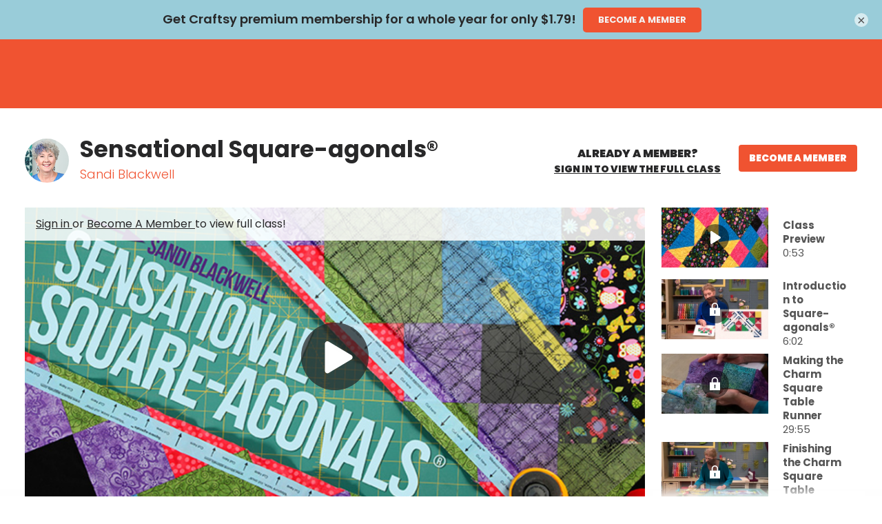

--- FILE ---
content_type: text/html; charset=utf-8
request_url: https://www.craftsy.com/class/sensational-square-agonals
body_size: 39182
content:
<!doctype html>
<html lang="en">
<head data-cast-api-enabled="true">
        
    <script async type="text/javascript">
        HTMLCollection.prototype.lastIndex = function () {
            return this.length - 1
        };
        document.getLastScript = function () {
            return this.getElementsByTagName('script')[this.getElementsByTagName('script').lastIndex()]
        }
    </script>

    <meta charset="utf-8">
    <meta http-equiv="X-UA-Compatible" content="IE=edge,chrome=1">

    <title>Sensational Square-agonals® | Craftsy</title>

    <meta name="description" content="Piece on&#x2d;point and diagonal designs you love, without the math and complicated sewing you don\'t! Breeze through three prized quilt projects with the...">

<link rel="canonical" href="https://www.craftsy.com/class/sensational-square-agonals">

    <meta name="robots" content="max-snippet:-1,max-image-preview:standard,max-video-preview:-1" />
    <meta property="og:type" content="product">
    <meta property="og:title" content="Sensational Square-agonals®">
    <meta property="og:url" content="https://www.craftsy.com/class/sensational-square-agonals">
    <meta property="og:image" content="https://d2culxnxbccemt.cloudfront.net/craft/content/uploads/2020/07/21171737/Sensational_Square-agonals®_Blackwell_16x9_titlecard_notext-768x432.jpg">
    <meta property="og:locale" content="en_US">
    <meta property="og:description" content="Piece on&#x2d;point and diagonal designs you love, without the math and complicated sewing you don\'t! Breeze through three prized quilt projects with the...">
    <meta property="og:sitename" content="Craftsy">
    <meta name="twitter:card" content="summary_large_image" />
<meta name="twitter:title" content="Sensational Square-agonals®" />

    <meta name="twitter:description" content="Piece on&#x2d;point and diagonal designs you love, without the math and complicated sewing you don\'t! Breeze through three prized quilt projects with the..." />

    <meta name="twitter:image" content="https://d2culxnxbccemt.cloudfront.net/craft/content/uploads/2020/07/21171737/Sensational_Square-agonals®_Blackwell_16x9_titlecard_notext-768x432.jpg" />
    <script type="application/ld+json">{"@type":"Course","description":"Piece on\u0026#x2d;point and diagonal designs you love, without the math and complicated sewing you don\\\u0027t! Breeze through three prized quilt projects with the...","provider":{"@type":"Organization","name":"Craftsy","sameAs":"https:\/\/www.craftsy.com"},"@context":"http:\/\/schema.org","name":"Sensational Square-agonals\u00ae","author":"Craftsy","image":"https:\/\/d2culxnxbccemt.cloudfront.net\/craft\/content\/uploads\/2020\/07\/21171737\/Sensational_Square-agonals\u00ae_Blackwell_16x9_titlecard_notext-768x432.jpg","headline":"Sensational Square-agonals\u00ae"}</script>

<meta name="google-site-verification" content="ubg48GlZgdKbG9duIsEr58TehzeVtHrgeT3safOYVN0" />
<meta name="msvalidate.01" content="8E82025FC6707609F589EFD9D7A566A8" />

    <meta name="HandheldFriendly" content="True">
    <meta name="MobileOptimized" content="320">
    <meta name="viewport" content="width=device-width, initial-scale=1.0"/>

    
    <link rel="stylesheet" href="https://www.craftsy.com/css/normalize.min.css" type='text/css' media='all' />
    <link rel="preload" as="font" type="font/woff2" crossorigin href="https://www.craftsy.com/fonts/poppins/regular.woff2">
    <link rel="preload" as="font" type="font/woff2" crossorigin href="https://www.craftsy.com/fonts/poppins/bold.woff2">
    <link rel="preload" as="font" type="font/woff2" crossorigin href="https://www.craftsy.com/fonts/poppins/light.woff2">
    <link rel="preload" as="font" type="font/woff2" crossorigin href="https://www.craftsy.com/fonts/poppins/black.woff2">

<style>
            @font-face {
            font-family: 'Poppins Regular';
            src: local('Poppins Regular'),
                 url('https://www.craftsy.com/fonts/poppins/regular.woff2') format('woff2');
            font-weight: normal;
            font-style: normal;
            font-display: swap;
        }
            @font-face {
            font-family: 'Poppins Bold';
            src: local('Poppins Bold'),
                 url('https://www.craftsy.com/fonts/poppins/bold.woff2') format('woff2');
            font-weight: normal;
            font-style: normal;
            font-display: swap;
        }
            @font-face {
            font-family: 'Poppins Light';
            src: local('Poppins Light'),
                 url('https://www.craftsy.com/fonts/poppins/light.woff2') format('woff2');
            font-weight: normal;
            font-style: normal;
            font-display: swap;
        }
            @font-face {
            font-family: 'Poppins Black';
            src: local('Poppins Black'),
                 url('https://www.craftsy.com/fonts/poppins/black.woff2') format('woff2');
            font-weight: normal;
            font-style: normal;
            font-display: swap;
        }
    </style>    <style>
    @media print {
        #top-ad,
        #wc-promo-banner,
        #top-navigation-wrapper,
        #main-footer,
        #footer-newsletter,
        .bottom-cta-bar,
        .vs-demonstration .breadcrumb,
        .vs-demonstration .message.warning,
        .vs-demonstration #instructor,
        .vs-demonstration .button-wrap,
        .vs-demonstration #comments,
        .vs-demonstration section.has-blur {
            display: none !important;
        }
    }
</style>
    <link rel="stylesheet"
      href="https://www.craftsy.com/css/craft.css?ver=1769833139"
      type='text/css'
      media='all'
/>
    <link rel="icon" href="https://www.craftsy.com/images/favicons/craft.png" sizes="32x32">
<link rel="icon" href="https://www.craftsy.com/images/favicons/craft.png" sizes="192x192">
<link rel="apple-touch-icon" href="https://www.craftsy.com/images/favicons/craft.png">

    
    
    <link rel="stylesheet" href="https://www.craftsy.com/wp/wp-includes/css/dashicons.min.css" type='text/css' media='all' />

    <link rel="stylesheet" href="https://www.craftsy.com/css/vidstore-brightcove.css">

    <script>
    function sendGtmEvent(event, data = {}, clear = true) {
        let pushObjs = [];

        if (clear) {
            pushObjs.push({tn: {event_data: undefined}});
        }

        pushObjs.push({
            event: event,
            tn: {
                event_data: data && Object.keys(data).length > 0 ? {...data} : {},
            }
        });

        window.dataLayer = window.dataLayer || [];

        for (const pushObj of pushObjs) {
            console.log("dataLayer.push()", pushObj);
            window.dataLayer.push(pushObj);
        }
    }

    window.dataLayer = window.dataLayer || [];

    window.dataLayer.push({
        event: 'tn.__site__',
        tn: {"site":{"brand":"craft","env":"production"},"user":{"logged_in":false,"email":"","wp_id":"","username":""},"page":{"full_url":"http:\/\/www.craftsy.com\/class\/sensational-square-agonals?utm_campaign=bazaarvoice\u0026utm_content=Google\u0026utm_medium=Shopping\u0026utm_source=PRR","hostname":"www.craftsy.com","path":"class\/sensational-square-agonals","query_string":"utm_campaign=bazaarvoice\u0026utm_content=Google\u0026utm_medium=Shopping\u0026utm_source=PRR","title":"Sensational Square-agonals\u00ae"}},
    });

    (function (w, d, s, l, i) {
        w[l] = w[l] || [];
        w[l].push({
            'gtm.start':
                new Date().getTime(), event: 'gtm.js'
        });
        var f = d.getElementsByTagName(s)[0],
            j = d.createElement(s), dl = l != 'dataLayer' ? '&l=' + l : '';
        j.async = true;
        j.src =
            'https://www.googletagmanager.com/gtm.js?id=' + i + dl + '&gtm_auth=L3HA_Co4914QuQjA1nxPCg&gtm_preview=env-1&gtm_cookies_win=x';
        f.parentNode.insertBefore(j, f);
    })(window, document, 'script', 'dataLayer', 'GTM-TB2JHJB');

    const events = [{"name":"tn.product_view","data":{"product_id":"276300","product_name":"Sensational Square-agonals\u00ae"},"clear":true}];

    for (const event of events) {
        const eventName = event.name;
        const eventData = event.data || {};
        const clear = event.clear || true;

        console.log("sendGtmEvent()", eventName, eventData, clear);

        sendGtmEvent(eventName, eventData, clear);
    }
</script>


    <script rel="preload" src="https://www.craftsy.com/js/jquery/jquery.min.js?ver=1769833139"></script>
    <script rel="preload" src="https://www.craftsy.com/js/jquery/jquery-migrate.min.js?ver=1769833139"></script>

    <script src="https://www.craftsy.com/js/scripts.js?ver=1769833139" defer></script>

    
    
        <script defer src="/js/social-share-kit.js"></script>
    <link rel="stylesheet" href="/css/vidstore-social.css">
    <script>
        document.addEventListener('alpine:init', () => {
            Alpine.data('initSocialShareKit', initSocialShareKit);
        });

        function initSocialShareKit() {
            return {
                socialCountThreshold: '20',
                init() {
                    // Config JS
                    SocialShareKit.init({ threshold: this.socialCountThreshold });
                }
            }
        }
    </script>
    <script type="text/javascript" async src="https://www.craftsy.com/js/prebid/asc.tnmarketing.craft.js"></script>
    <script src="https://www.craftsy.com/js/slick.min.js" defer></script>
    <style>
    .slick-slider {
        position: relative;
        display: block;
        -moz-box-sizing: border-box;
        box-sizing: border-box;
        -webkit-user-select: none;
        -moz-user-select: none;
        -ms-user-select: none;
        user-select: none;
        -webkit-touch-callout: none;
        -khtml-user-select: none;
        -ms-touch-action: pan-y;
        touch-action: pan-y;
        -webkit-tap-highlight-color: transparent;
    }

    .slick-list {
        position: relative;
        display: block;
        overflow: hidden;
        margin: 0;
        padding: 0;
    }

    .slick-list:focus {
        outline: none;
    }

    .slick-list.dragging {
        cursor: pointer;
        cursor: hand;
    }

    .slick-slider .slick-track,
    .slick-slider .slick-list {
        -webkit-transform: translate3d(0, 0, 0);
        -moz-transform: translate3d(0, 0, 0);
        -ms-transform: translate3d(0, 0, 0);
        -o-transform: translate3d(0, 0, 0);
        transform: translate3d(0, 0, 0);
    }

    .slick-track {
        position: relative;
        top: 0;
        left: 0;
        display: block;
    }

    .slick-track:before,
    .slick-track:after {
        display: table;
        content: '';
    }

    .slick-track:after {
        clear: both;
    }

    .slick-loading .slick-track,
    .slick-loading .slick-slide {
        visibility: hidden;
    }

    .slick-slide {
        display: none;
        float: left;
        height: 100%;
        min-height: 1px;
    }

    [dir='rtl'] .slick-slide {
        float: right;
    }

    .slick-slide img,
    .slick-initialized .slick-slide {
        display: block;
    }

    .slick-slide.slick-loading img {
        display: none;
    }

    .slick-slide.dragging img {
        pointer-events: none;
    }

    .slick-vertical .slick-slide {
        display: block;
        height: auto;
        border: 1px solid transparent;
    }
</style>
    <script src="https://www.craftsy.com/js/carousels.js?ver=1769833139" defer></script>

    <script>
            window.fpPromise = import('https://id.craftsy.com/web/v3/vzeLgTSYE8BVd26eHn4M')
            .then(FingerprintJS => FingerprintJS.load({
                endpoint: [
                    'https://id.craftsy.com',
                    FingerprintJS.defaultEndpoint
                ]
            }));
    </script>
<!-- Livewire Styles --><style >[wire\:loading][wire\:loading], [wire\:loading\.delay][wire\:loading\.delay], [wire\:loading\.inline-block][wire\:loading\.inline-block], [wire\:loading\.inline][wire\:loading\.inline], [wire\:loading\.block][wire\:loading\.block], [wire\:loading\.flex][wire\:loading\.flex], [wire\:loading\.table][wire\:loading\.table], [wire\:loading\.grid][wire\:loading\.grid], [wire\:loading\.inline-flex][wire\:loading\.inline-flex] {display: none;}[wire\:loading\.delay\.none][wire\:loading\.delay\.none], [wire\:loading\.delay\.shortest][wire\:loading\.delay\.shortest], [wire\:loading\.delay\.shorter][wire\:loading\.delay\.shorter], [wire\:loading\.delay\.short][wire\:loading\.delay\.short], [wire\:loading\.delay\.default][wire\:loading\.delay\.default], [wire\:loading\.delay\.long][wire\:loading\.delay\.long], [wire\:loading\.delay\.longer][wire\:loading\.delay\.longer], [wire\:loading\.delay\.longest][wire\:loading\.delay\.longest] {display: none;}[wire\:offline][wire\:offline] {display: none;}[wire\:dirty]:not(textarea):not(input):not(select) {display: none;}:root {--livewire-progress-bar-color: #2299dd;}[x-cloak] {display: none !important;}[wire\:cloak] {display: none !important;}dialog#livewire-error::backdrop {background-color: rgba(0, 0, 0, .6);}</style>
</head>

<body data-cached="true" class="single single-product"  x-data="{
    openPremiumAccessModal(location = null) {
        this.openAccessModal('premium', location);
    },

    openGoldAccessModal(location = null) {
        this.openAccessModal('gold', location);
    },

    openAccessModal(tier, location = null, campaign = null) {
        $dispatch('open-access-modal', {
            tier: tier,
            location: location,
            campaign: campaign
        });
    },
}">

<!-- Place immediately after <body data-cached="true"> tag. -->
<noscript><iframe src="https://www.googletagmanager.com/ns.html?id=GTM-TB2JHJB&gtm_auth=L3HA_Co4914QuQjA1nxPCg&gtm_preview=env-1&gtm_cookies_win=x" height="0" width="0" style="display:none;visibility:hidden"></iframe></noscript>


    <div id="container" class="content-container detail-page">

        <nav
    class="skip-links is-sr-only"
    aria-label="Skip links">
            <a
    href="#main"
    target="_self"
    aria-label="Skip to main content" class="is-cursor-pointer is-primary py-2 is-height-auto is-uppercase skip-link" role="button" tabindex="0" type="button">
    Skip to main content
</a>
    </nav>

        
                    <script>
    /**
     * Set CSS variables for viewport heights.
     *
     * Used to calculate height on _secondary-navigation.scss
     * since notch, URL bars, etc differ across devices.
     * This must be run before core styles are loaded.
     */
    function setViewportStyleVars() {
        const styleElements = {
            'windowInnerHeight': window.innerHeight,
            'topNavOffset': document.querySelector('nav.vs-top-nav-wrap')?.offsetHeight || 0,
        };

                    styleElements['topAdOffset'] = document.getElementById('top-ad')?.offsetHeight || 0;
        
                    styleElements['secNavOffset'] = document.querySelector('nav.secondary-nav')?.offsetHeight || 0;
        
        for (let name in styleElements) {
            document.documentElement.style.setProperty(`--${name}`, `${styleElements[name]}px`);
        }
    }
    document.addEventListener('DOMContentLoaded', setViewportStyleVars);
    window.addEventListener('resize', setViewportStyleVars);
    window.addEventListener('orientationchange', setViewportStyleVars);
</script>

    
<div
    x-data="{
        atTop: document.documentElement.scrollTop <= 0,
        mobileMenuOpen: false,
        userNotification: '',
    }"
    x-init="
        document.addEventListener('livewire:initialized', () => {
            Livewire.on('password-reset-email-sent', (payload) => {
                userNotification = payload?.message ?? '';
            });
        });
    "
    class="is-full-width"
>
    <nav
        class="navbar vs-top-nav-wrap"
        role="navigation"
        aria-label="main navigation"
        data-test-ref="main-navigation"
        :class="{'is-fixed-top': !atTop}"
        @scroll.window="
            const adEl = document.querySelector('#top-ad');
            let windowWidth = window.innerWidth;
            let scrollPosition = document.documentElement.scrollTop;

            if (! adEl || adEl.innerHTML.trim() == 0) {
                if (scrollPosition === 0) {
                    toggleStickyNav(false);
                } else {
                    toggleStickyNav(true);
                }
            } else {
                if ((windowWidth < 1024 && scrollPosition <= 90) || (windowWidth >= 1024 && scrollPosition <= 120)) {
                    toggleStickyNav(false);
                } else {
                    toggleStickyNav(true);
                }
            }

            function toggleStickyNav(makeSticky) {
                if(makeSticky){
                   atTop = false;
                    document.body.classList.add('has-navbar-fixed-top');
                } else {
                   atTop = true;
                   document.body.classList.remove('has-navbar-fixed-top');
                }
            }
        "
    >
        <div class="vs-top-nav container is-fluid is-flex">
            <div class="navbar-menu vs-main-nav is-marginless" x-cloak>
                <div class="mobile-toggle is-hidden-desktop">
                                            <button
                    aria-label="Toggle mobile menu" class="is-cursor-pointer is-primary py-2 is-height-auto is-uppercase button is-cursor-pointer is-link-look is-align-items-center" role="button" tabindex="0" type="button" aria-controls="primary-nav" data-test-ref="mobile-nav-toggle" x-bind:aria-expanded="mobileMenuOpen.toString()" x-on:click="mobileMenuOpen = ! mobileMenuOpen;document.body.classList.toggle('has-open-modal');">
    <span
    class="svg-icon menu white small is-flex is-align-items-center"
>
    <svg title="Menu Icon" role="img" viewBox="0 0 20 24" xmlns="http://www.w3.org/2000/svg"><title>Menu Icon</title><g clip-rule="evenodd"><path d="M0 21.1h20V24H0zM0 0h20v2.9H0zM0 10.6h15.2v2.9H0z"/></g></svg></span>
</button>
                                    </div>
                <div class="navbar-brand pr-5-desktop is-flex is-align-items-center-desktop">
                    <a
    href="/"
    target="_self"
    aria-label="Click to go to the Craftsy home page" class="is-cursor-pointer is-primary  is-uppercase navbar-item top-nav-logo is-flex py-0 pl-0-desktop craft" role="button" tabindex="0" type="button" data-test-ref="global-nav-clickable-logo">
    <span aria-hidden="true" class="svg-logo is-flex is-align-items-center">
            <svg title="Craftsy Clickable Logo" role="img" title="Home" xmlns="http://www.w3.org/2000/svg" viewBox="0 0 181 70.27"><title>Craftsy Clickable Logo</title><title>Craftsy</title><defs><style>.top-nav-logo path{fill:#fff;}</style></defs><path d="M166.91 59.38a10.13 10.13 0 0 1-1 3.88 2.78 2.78 0 0 1-2.36 1.49 2.42 2.42 0 0 1-2.28-1.28 4 4 0 0 1-.37-2.33 11.09 11.09 0 0 1 .61-2.6 14.28 14.28 0 0 1 1.71-3.3 16.36 16.36 0 0 1 3.14-3.48c.11-.09.33-.26.5-.18s.12.34.13.48a56.76 56.76 0 0 1-.06 7.32M74.56 30.3c-.12 3.07-.3 8.75-.31 8.81a3.94 3.94 0 0 1-1.81 2.81 2.8 2.8 0 0 1-2.08.34 3.68 3.68 0 0 1-2.09-1.53 7.71 7.71 0 0 1-1.15-2.61 14.59 14.59 0 0 1-.41-3.4c-.12-5.49 1.32-7.5 1.32-7.5a3.37 3.37 0 0 1 2.9-1.73 3.9 3.9 0 0 1 2.27.6 4.43 4.43 0 0 1 1.39 1.55v2.66M95.06 8.77c.1-1.75.5-3 1.73-3s1.77 1.23 1.95 1.7a8.35 8.35 0 0 1 .44 3.24 21.23 21.23 0 0 1-.61 4.5 26.11 26.11 0 0 1-1.5 4.36c-.64 1.43-1.73 3.56-2.07 3.57-.12 0-.11-.19-.12-.94 0-2.42.17-12.66.22-13.43m84.12 27.42c-1-.34-1.12.3-1.25 1-.52 2.88-1.25 4.53-2.85 5.5-.39.24-.6.17-.67.08s-.09-.27-.09-.64c0-3.8.07-16.43.08-18.23 0-1 .08-2-1.38-2.41-.86-.21-3.47-.67-4.19-.75-1.67-.19-1.83 1.11-1.86 1.91s-.25 13.44-.31 14.41c-.06 1.14-.07 2.88-1.33 4a4.83 4.83 0 0 1-4.71.79c-1.7-.74-1.79-2.1-1.89-3.29-.09-1 0-3.43 0-5.3s.11-7 .19-8.8.06-2.66-1.27-3a40 40 0 0 0-4.43-.73c-1.54 0-1.63 1.23-1.65 2.07-.05 2.71-.09 11.46-.09 12.9 0 4.92-3 6.39-4.3 6.93-.19.08-.32.15-.38.06s0-.18.14-.36a6.76 6.76 0 0 0 .15-7c-1.1-2.06-1.63-3.12-2.77-5.19s-3.84-6.57-3.84-6.57a3.76 3.76 0 0 0-2.23-2c-.92-.27-3.59-.83-4.52-1a2.35 2.35 0 0 0-2.8 1.52l-8.58 17.1c-.63 1.11-1.36 2.51-2.6 2.52s-1.86-.85-1.88-2.41c0-2-.19-15-.19-15a.43.43 0 0 1 .41-.42h5a1.39 1.39 0 0 0 1-.28 7.61 7.61 0 0 0 .94-2.91c.39-2 .31-2.79-.77-2.8h-6.07a.46.46 0 0 1-.54-.42c.07-2.69.18-8.66.2-9.41A1.87 1.87 0 0 0 116.53 6c-1-.25-3-.69-3.38-.73-.87-.13-2.15-.27-2.15 1.8 0 0-.35 9.69-.38 10.48a.46.46 0 0 1-.46.41h-2.11c-1.46 0-1.7.18-1.92 1.4l-.37 2.87c-.19 1.39-.09 1.72 1.07 1.72H110c.17 0 .58-.06.58.42a42.59 42.59 0 0 1-.21 5.23c-.47 3.23-1.54 5-2.62 6.1a7.32 7.32 0 0 1-6.16 2 8.63 8.63 0 0 1-4.37-1.87A7.28 7.28 0 0 1 95 33.14a1.15 1.15 0 0 1 .06-1c2.44-4.46 4.26-8.19 5.17-10.34.73-1.74 2.64-6.37 3-10.22a12.9 12.9 0 0 0-.78-6.75 8 8 0 0 0-2.94-3.57A7.4 7.4 0 0 0 95.23.09a6.87 6.87 0 0 0-4.1 1.46 8.15 8.15 0 0 0-2.8 5.13 40.78 40.78 0 0 0-.4 6c-.08 3.38-.1 24.54-.1 24.54-.54 3.93-2.72 5-3.64 5-1.87.14-2.09-1.53-2.11-2.73 0-.07.51-15.72.51-16 0-1.05-.54-1.51-1.57-1.9a23.22 23.22 0 0 0-4.17-1c-1.48 0-1.62 1-1.83 1.94a.33.33 0 0 1-.25.23.4.4 0 0 1-.35-.06 8.25 8.25 0 0 0-2.1-1.15 7.51 7.51 0 0 0-3-.46 10.32 10.32 0 0 0-4.47 1.09 10.86 10.86 0 0 0-3.65 3 13.15 13.15 0 0 0-2.2 4.55 18.6 18.6 0 0 0-.7 4.36 28.11 28.11 0 0 0 0 3.1c.09 1.5-1.13 5.15-3.61 5-1.11-.11-1.72-1.3-1.8-2.76s0-3.06.13-5.34.4-5.2-.05-6.31c-.69-1.69-3.94-2.38-6-2.92-1.37-.36-2.92-.57-3.29-1s-.33-.6-.33-1.31a1.13 1.13 0 0 0-.83-1.24 16.59 16.59 0 0 0-2.46-.65c-.74-.11-1.56.19-1.77 1.77a8.89 8.89 0 0 0-.15 2.6c.24 1.46 1.25.63 1 1.95a22.11 22.11 0 0 1-5.93 11.48A14.1 14.1 0 0 1 19.38 42c-5.12-1.37-8.79-6.55-9.73-12a27.15 27.15 0 0 1 2.45-17.24c2.63-4.95 5.47-6.7 7.87-7.31a5.86 5.86 0 0 1 5.75 1.39c.91 1 1.35 1.67 1.43 4.28.05 1.66.13 3.06.78 3.5a4 4 0 0 0 2.54.36 20 20 0 0 0 4.26-.61c.89-.31 1.18-1.18 1.06-2.45a13.72 13.72 0 0 0-4-8.1A14.22 14.22 0 0 0 21.32 0a18.32 18.32 0 0 0-11 4 26.33 26.33 0 0 0-9.21 14.2A29.52 29.52 0 0 0 2 36.91a21.13 21.13 0 0 0 10.22 11.18 20.38 20.38 0 0 0 18.91-.91 21.73 21.73 0 0 0 8.06-9.38 46 46 0 0 0 3.18-9.23c.12-.51.22-.64.49-.6 2.4.41 2.19 1.78 2.2 2.22 0 1.31 0 5.74.12 7.24a32 32 0 0 0 1.08 7.39 5.66 5.66 0 0 0 3.59 3.78 7.7 7.7 0 0 0 6.36-1.17 15.41 15.41 0 0 0 3.55-3.3s.21-.35.43-.31.25.24.32.35A11.06 11.06 0 0 0 63 47a8.4 8.4 0 0 0 5.47 1.84 6.39 6.39 0 0 0 3.7-1.1 7.1 7.1 0 0 0 2.31-2.63.38.38 0 0 1 .37-.2.42.42 0 0 1 .35.25 6 6 0 0 0 4.69 3.63 7.1 7.1 0 0 0 4.29-.72 8.43 8.43 0 0 0 3.06-3.05c0-.09.18-.27.37-.22a.24.24 0 0 1 .19.25c0 2.64-.13 21.79 0 23.26s1 2.35 2.65 1.7a21.7 21.7 0 0 0 4.84-2.89 3.26 3.26 0 0 0 1-3c-.14-1.94-1.08-11.93-1.39-16.63-.19-2.83-.21-4.8-.22-5.68s.56-.5.84-.28A10.58 10.58 0 0 0 98 42.92a10.94 10.94 0 0 0 6.4.54 9.42 9.42 0 0 0 4.36-2.38 12.25 12.25 0 0 0 1.59-1.87c.08-.12.17-.12.23-.08s.07.17.08.39a16.36 16.36 0 0 0 1.15 5.79 6.14 6.14 0 0 0 5.28 3.52c5.11.55 7.27-3.32 8.43-5.61 1.9-3.74 8.13-16.31 8.13-16.31a.37.37 0 0 1 .33-.22.39.39 0 0 1 .36.19c0 .06 3.59 5.86 6 11a6.26 6.26 0 0 1 .85 3.89 2.49 2.49 0 0 1-1.14 1.69 4.16 4.16 0 0 1-2.82.28 3 3 0 0 1-1.86-1c-.17-.29-.16-.36 0-.58a3.13 3.13 0 0 0 .5-1.86 3.64 3.64 0 0 0-.52-1.84 3.12 3.12 0 0 0-1.35-1.31 3.23 3.23 0 0 0-2.16-.19 3.41 3.41 0 0 0-1.48.8 3.58 3.58 0 0 0-1 1.36 5 5 0 0 0-.36 2 6.4 6.4 0 0 0 1.7 4.19 9 9 0 0 0 3.2 2.29 18 18 0 0 0 6.83 1.26 17.11 17.11 0 0 0 7.55-1.68 12.83 12.83 0 0 0 4.11-3.18s.14-.22.28-.15.09.14.16.35a7 7 0 0 0 1.6 2.5 7.14 7.14 0 0 0 3.36 1.83 9.46 9.46 0 0 0 5.4-.2c.39-.15.76-.3.94-.39.33-.15.41-.11.47 0s-.11.28-.26.37a22.11 22.11 0 0 0-5.42 4.93c-2.2 2.84-4 7.12-3 11.2 1.47 5.73 8.27 7 12.76 4.76 4.81-2.4 5.16-7.5 5.44-10.94.16-2 .24-4.47.29-6.79v-3.21c0-.28 0-.39.06-.49a.9.9 0 0 1 .32-.27 11.57 11.57 0 0 0 3.23-2.19c1.5-1.58 2.52-3.69 2.91-7.07.12-1-.64-1.68-1.81-2.06" fill="#f05331" fill-rule="evenodd"/></svg>        </span>
</a>
                </div>
                <div
                    id="primary-nav"
                    class="navbar-start is-full-width"
                    data-test-ref="global-header-primary-menu"
                    x-bind:aria-hidden="(!mobileMenuOpen).toString()"
                    x-bind:class="'is-' + (!mobileMenuOpen ? 'hidden' : 'flex') + '-touch'"
                >
                                            <div
    class="is-full-width is-flex is-flex-direction-column-touch is-flex-direction-row-desktop is-justify-content-center-desktop"
>
    <div class="is-flex-touch is-hidden-desktop px-3 mb-4">
        <div wire:snapshot="{&quot;data&quot;:{&quot;enabled&quot;:true,&quot;currentFilter&quot;:null,&quot;isProd&quot;:true,&quot;lastPage&quot;:0,&quot;query&quot;:&quot;&quot;,&quot;sitesWithSearchEnabled&quot;:[{&quot;1&quot;:&quot;Artist&#039;s Academy&quot;,&quot;2&quot;:&quot;National Bowling Academy&quot;,&quot;3&quot;:&quot;Creative Cake Design&quot;,&quot;4&quot;:&quot;Classic Car Restoration Club&quot;,&quot;5&quot;:&quot;Creative Crochet Corner&quot;,&quot;6&quot;:&quot;Craftsy&quot;,&quot;7&quot;:&quot;Craftsy Espanol&quot;,&quot;8&quot;:&quot;Fix My Hog&quot;,&quot;9&quot;:&quot;Get Healthy U TV&quot;,&quot;10&quot;:&quot;Craft And Hobby&quot;,&quot;11&quot;:&quot;The Knitting Circle&quot;,&quot;12&quot;:&quot;Model Railroad Academy&quot;,&quot;13&quot;:&quot;Personal Defense Network&quot;,&quot;14&quot;:&quot;Outdoor Photography Guide&quot;,&quot;15&quot;:&quot;National Quilters Circle&quot;,&quot;16&quot;:&quot;RV Lifestyle &amp; Repair&quot;,&quot;17&quot;:&quot;National Sewing Circle&quot;,&quot;18&quot;:&quot;Skill Shack&quot;,&quot;19&quot;:&quot;WoodWorkers Guild of America&quot;},{&quot;s&quot;:&quot;arr&quot;}],&quot;results&quot;:[[],{&quot;s&quot;:&quot;arr&quot;}],&quot;filters&quot;:[[],{&quot;s&quot;:&quot;arr&quot;}],&quot;page&quot;:1,&quot;total&quot;:0,&quot;flippedDesiredSearchFilterOptionsOrder&quot;:[{&quot;class&quot;:0,&quot;video&quot;:1,&quot;pattern&quot;:2,&quot;article&quot;:3,&quot;recipe&quot;:4,&quot;purchase-to-own&quot;:5},{&quot;s&quot;:&quot;arr&quot;}]},&quot;memo&quot;:{&quot;id&quot;:&quot;V5fABZBmn3qPKLYFSfHs&quot;,&quot;name&quot;:&quot;search.search-results&quot;,&quot;path&quot;:&quot;class\/sensational-square-agonals&quot;,&quot;method&quot;:&quot;GET&quot;,&quot;release&quot;:&quot;a-a-a&quot;,&quot;children&quot;:[],&quot;scripts&quot;:[],&quot;assets&quot;:[],&quot;errors&quot;:[],&quot;locale&quot;:&quot;en&quot;},&quot;checksum&quot;:&quot;8c7e4ed68aa8e4f1aaf9e25df121db55b9a1528937afb9046ab72ce171c952ee&quot;}" wire:effects="{&quot;partials&quot;:[]}" wire:id="V5fABZBmn3qPKLYFSfHs" class="global-search is-full-width pt-4-touch ">
    <div>
        <form
    role="search"
    method="get"
    id="search-form-41b4aba1-cbe8-4059-80f9-95a835301669"
    class="search-form has-border-radius-50 is-full-width px-2 is-jumbo-search"
    action="https://www.craftsy.com/search"
    data-test-ref="search-form"
            x-ref="searchForm"
        x-on:submit.prevent="submitForm()"
        x-data="searchFormData"
        wire:search="search(searchTerm)"
        x-bind:class="{ 'default-focused-input': focused }"
        x-init="searchTerm = ''"
    >
    <label id="search-form-label-41b4aba1-cbe8-4059-80f9-95a835301669" for="search-form-input-41b4aba1-cbe8-4059-80f9-95a835301669" class="is-sr-only">
        Site Search
    </label>
    <div class="field has-addons is-flex">
        <div class="input-wrap is-full-width is-relative order-1">
            <input
                id="search-form-input-41b4aba1-cbe8-4059-80f9-95a835301669"
                class="input is-borderless is-shadowless is-full-width font-main-light font-color-child-black is-line-height-font-size pl-0"
                type="text"
                name="s"
                placeholder="What can I help you find?"
                aria-labelledby="search-form-label-41b4aba1-cbe8-4059-80f9-95a835301669"
                aria-describedby="site-search-input-field-description-41b4aba1-cbe8-4059-80f9-95a835301669"
                                    x-model="searchTerm"
                    x-ref="searchInput"
                    x-on:focusin="focused = true"
                    x-on:focusout="focused = false"
                    x-on:input.debounce.1000ms="
                        if (! submitting) {
                            sendGtmEvent();
                            $dispatch('search');
                        }
                    "
                            >
            <span id="site-search-input-field-description-41b4aba1-cbe8-4059-80f9-95a835301669" class="is-sr-only">
                Enter your search term here and press the Search button.
            </span>
            <!--[if BLOCK]><![endif]--><!--[if ENDBLOCK]><![endif]-->        </div>
        <div class="input-wrap is-flex is-align-items-center">
            <button
                    aria-label="Submit search" class="is-cursor-pointer is-primary py-2 is-height-auto is-uppercase button submit-button is-flex is-align-items-center is-borderless transparent is-transparent" role="button" tabindex="0" type="submit" value="Search" id="search-form-submit-41b4aba1-cbe8-4059-80f9-95a835301669">
    <span
    class="svg-icon search black"
>
    <svg title="Search Icon" role="img" xmlns="http://www.w3.org/2000/svg" viewBox="0 0 24 24" xml:space="preserve"><title>Search Icon</title><path d="m23.7 22.2-6.5-6.5c1.4-1.7 2.1-3.8 2.1-6C19.3 4.3 15 0 9.6 0 4.2 0 0 4.2 0 9.6c0 5.3 4.4 9.7 9.7 9.7 2.2 0 4.4-.8 6-2.1l6.5 6.5c.2.2.5.3.7.3.3 0 .6-.2.7-.3a1 1 0 0 0 .1-1.5zM17.3 9.6a7.6 7.6 0 1 1-15.2 0 7.6 7.6 0 0 1 15.2 0z"/></svg></span>
</button>
        </div>
    </div>
</form>

    <script>
        document.addEventListener('alpine:init', () => {
            Alpine.data('searchFormData', () => ({
                focused: false,

                submitting: false,

                searchTerm: '',

                clearSearchAndInput() {
                    this.$refs.searchInput.focus();
                    this.searchTerm = '';
                },

                submitForm() {
                    this.submitting = true;

                    sendGtmEvent('tn.search', { term: this.searchTerm });

                    this.$refs.searchForm.submit();
                }
            }))
        })
    </script>
        <!--[if BLOCK]><![endif]--><!--[if ENDBLOCK]><![endif]-->    </div>
    <div class="is-relative">
        <div wire:loading.class="loading" class="loader-overlay align-top light mt-6">
            <div class="bulma-loader large"></div>
        </div>
        <!--[if BLOCK]><![endif]--><!--[if ENDBLOCK]><![endif]-->    </div>
</div>
    </div>

    <div
        class="primary-link is-flex mx-3 my-1-touch "
        data-test-ref="primary-links"
    >
        <a
            href="/all-classes"
            class="is-flex is-align-items-center is-size-5 is-uppercase is-text-decoration-none has-text-white-desktop"
            data-test-ref="primary-link-anchor"
        >
            Classes
        </a>
    </div>
    <div
        class="primary-link is-flex mx-3 my-1-touch "
        data-test-ref="primary-links"
    >
        <a
            href="/videos/all"
            class="is-flex is-align-items-center is-size-5 is-uppercase is-text-decoration-none has-text-white-desktop"
            data-test-ref="primary-link-anchor"
        >
            Videos
        </a>
    </div>
    <div
        class="primary-link is-flex mx-3 my-1-touch "
        data-test-ref="primary-links"
    >
        <a
            href="/patterns"
            class="is-flex is-align-items-center is-size-5 is-uppercase is-text-decoration-none has-text-white-desktop"
            data-test-ref="primary-link-anchor"
        >
            Patterns
        </a>
    </div>
    <div
        class="primary-link is-flex mx-3 my-1-touch "
        data-test-ref="primary-links"
    >
        <a
            href="/live-events"
            class="is-flex is-align-items-center is-size-5 is-uppercase is-text-decoration-none has-text-white-desktop"
            data-test-ref="primary-link-anchor"
        >
            Live
        </a>
    </div>
    <div
        class="primary-link is-flex mx-3 my-1-touch "
        data-test-ref="primary-links"
    >
        <a
            href="/resources"
            class="is-flex is-align-items-center is-size-5 is-uppercase is-text-decoration-none has-text-white-desktop"
            data-test-ref="primary-link-anchor"
        >
            Resources
        </a>
    </div>
    <div
        class="primary-link is-flex mx-3 my-1-touch "
        data-test-ref="primary-links"
    >
        <a
            href="/shop"
            class="is-flex is-align-items-center is-size-5 is-uppercase is-text-decoration-none has-text-white-desktop"
            data-test-ref="primary-link-anchor"
        >
            Shop
        </a>
    </div>

            <button
                    aria-label="Perform A Site Action" class="is-cursor-pointer is-transparent is-borderless py-2 is-height-auto is-uppercase button account-login-trigger primary-link-mobile mx-3 mt-4 mb-5 is-flex-touch is-hidden-desktop" role="button" tabindex="0" type="button" aria-controls="login-modal" @click.prevent="$store.showLoginModal = true" x-bind:aria-expanded="$store.showLoginModal.toString()" href="https://www.craftsy.com/login" data-test-ref="primary-link-sign-in">
    Sign In
</button>
    </div>
                                    </div>

                <div class="navbar-end is-flex is-align-items-center is-justify-content-flex-end">
                                            <div class="navbar-item is-hidden-touch is-flex-desktop is-justify-content-end py-0 pr-0">
                            <div class="is-flex is-align-items-center" x-data="{
    show: false,
    toggleSearch: function() {
        this.show = !this.show;
        document.body.classList.toggle('has-open-search-modal');
    },
    closeSearch: function() {
        this.show = false;
        document.body.classList.remove('has-open-search-modal');
    }
}">
    <button
                    aria-label="Open Search Modal" class="is-cursor-pointer is-transparent is-borderless py-2 is-height-auto is-uppercase button search-dropdown-toggle" role="button" tabindex="0" type="button" @click="toggleSearch()" @keyup.escape.window="closeSearch()" aria-controls="global-search-dialog" x-bind:aria-expanded="show" data-test-ref="global-nav-desktop-search-icon">
    <span
    class="svg-icon search white is-flex is-align-items-center"
>
    <svg title="Search Icon" role="img" xmlns="http://www.w3.org/2000/svg" viewBox="0 0 24 24" xml:space="preserve"><title>Search Icon</title><path d="m23.7 22.2-6.5-6.5c1.4-1.7 2.1-3.8 2.1-6C19.3 4.3 15 0 9.6 0 4.2 0 0 4.2 0 9.6c0 5.3 4.4 9.7 9.7 9.7 2.2 0 4.4-.8 6-2.1l6.5 6.5c.2.2.5.3.7.3.3 0 .6-.2.7-.3a1 1 0 0 0 .1-1.5zM17.3 9.6a7.6 7.6 0 1 1-15.2 0 7.6 7.6 0 0 1 15.2 0z"/></svg></span>
</button>
    <div
        x-cloak
        x-show="show"
        x-trap="show"
        role="dialog"
        aria-modal="true"
        id="global-search-dialog"
        aria-label="Search Modal"
        class="search-dropdown container is-fluid"
        data-test-ref="global-nav-desktop-search-modal"
    >
        <div class="is-relative pt-7">
            <button
                    aria-label="Close Search Modal" class="is-cursor-pointer is-transparent is-borderless py-2 is-height-auto is-uppercase button search-dropdown-toggle close" role="button" tabindex="0" type="button" @click="closeSearch()" data-test-ref="global-nav-desktop-search-modal-close">
    <span
    class="svg-icon close-thin small-plus"
>
    <svg title="Close Thin Icon" role="img" id="icon-close-thin" version="1.1" viewBox="0 0 185.20832 185.20832" xmlns="http://www.w3.org/2000/svg"  xmlns:svg="http://www.w3.org/2000/svg"><title>Close Thin Icon</title><g id="layer1" transform="translate(244.17261,202.68451)"><g id="g2246" transform="translate(1239.703,-165.92092)"><path d="m -1479.1986,143.76773 175.8543,-175.854357" id="path1419" style="fill:none;stroke:#666;stroke-width:9.26041603;stroke-linecap:round;stroke-linejoin:round;stroke-miterlimit:4;stroke-dasharray:none;stroke-opacity:1"></path><path d="m -1479.1986,-32.086627 175.8543,175.854387" id="path1421" style="fill:none;stroke:#666;stroke-width:9.26041603;stroke-linecap:round;stroke-linejoin:round;stroke-miterlimit:4;stroke-dasharray:none;stroke-opacity:1"></path></g></g></svg></span>
</button>
            <div class="pt-4">
                <div wire:snapshot="{&quot;data&quot;:{&quot;enabled&quot;:true,&quot;currentFilter&quot;:null,&quot;isProd&quot;:true,&quot;lastPage&quot;:0,&quot;query&quot;:&quot;&quot;,&quot;sitesWithSearchEnabled&quot;:[{&quot;1&quot;:&quot;Artist&#039;s Academy&quot;,&quot;2&quot;:&quot;National Bowling Academy&quot;,&quot;3&quot;:&quot;Creative Cake Design&quot;,&quot;4&quot;:&quot;Classic Car Restoration Club&quot;,&quot;5&quot;:&quot;Creative Crochet Corner&quot;,&quot;6&quot;:&quot;Craftsy&quot;,&quot;7&quot;:&quot;Craftsy Espanol&quot;,&quot;8&quot;:&quot;Fix My Hog&quot;,&quot;9&quot;:&quot;Get Healthy U TV&quot;,&quot;10&quot;:&quot;Craft And Hobby&quot;,&quot;11&quot;:&quot;The Knitting Circle&quot;,&quot;12&quot;:&quot;Model Railroad Academy&quot;,&quot;13&quot;:&quot;Personal Defense Network&quot;,&quot;14&quot;:&quot;Outdoor Photography Guide&quot;,&quot;15&quot;:&quot;National Quilters Circle&quot;,&quot;16&quot;:&quot;RV Lifestyle &amp; Repair&quot;,&quot;17&quot;:&quot;National Sewing Circle&quot;,&quot;18&quot;:&quot;Skill Shack&quot;,&quot;19&quot;:&quot;WoodWorkers Guild of America&quot;},{&quot;s&quot;:&quot;arr&quot;}],&quot;results&quot;:[[],{&quot;s&quot;:&quot;arr&quot;}],&quot;filters&quot;:[[],{&quot;s&quot;:&quot;arr&quot;}],&quot;page&quot;:1,&quot;total&quot;:0,&quot;flippedDesiredSearchFilterOptionsOrder&quot;:[{&quot;class&quot;:0,&quot;video&quot;:1,&quot;pattern&quot;:2,&quot;article&quot;:3,&quot;recipe&quot;:4,&quot;purchase-to-own&quot;:5},{&quot;s&quot;:&quot;arr&quot;}]},&quot;memo&quot;:{&quot;id&quot;:&quot;QFIQ6MAGdFDYvQxATu0T&quot;,&quot;name&quot;:&quot;search.search-results&quot;,&quot;path&quot;:&quot;class\/sensational-square-agonals&quot;,&quot;method&quot;:&quot;GET&quot;,&quot;release&quot;:&quot;a-a-a&quot;,&quot;children&quot;:[],&quot;scripts&quot;:[],&quot;assets&quot;:[],&quot;errors&quot;:[],&quot;locale&quot;:&quot;en&quot;},&quot;checksum&quot;:&quot;ad5431f472768a2452608a3b3ea2957ff9b7acee31600466e4cc36dcab64646b&quot;}" wire:effects="{&quot;partials&quot;:[]}" wire:id="QFIQ6MAGdFDYvQxATu0T" class="global-search is-full-width pt-4-touch ">
    <div>
        <form
    role="search"
    method="get"
    id="search-form-2c1c4b47-4995-46cd-bf6b-3f2528ed3b5e"
    class="search-form has-border-radius-50 is-full-width px-2 is-jumbo-search"
    action="https://www.craftsy.com/search"
    data-test-ref="search-form"
            x-ref="searchForm"
        x-on:submit.prevent="submitForm()"
        x-data="searchFormData"
        wire:search="search(searchTerm)"
        x-bind:class="{ 'default-focused-input': focused }"
        x-init="searchTerm = ''"
    >
    <label id="search-form-label-2c1c4b47-4995-46cd-bf6b-3f2528ed3b5e" for="search-form-input-2c1c4b47-4995-46cd-bf6b-3f2528ed3b5e" class="is-sr-only">
        Site Search
    </label>
    <div class="field has-addons is-flex">
        <div class="input-wrap is-full-width is-relative order-1">
            <input
                id="search-form-input-2c1c4b47-4995-46cd-bf6b-3f2528ed3b5e"
                class="input is-borderless is-shadowless is-full-width font-main-light font-color-child-black is-line-height-font-size pl-0"
                type="text"
                name="s"
                placeholder="What can I help you find?"
                aria-labelledby="search-form-label-2c1c4b47-4995-46cd-bf6b-3f2528ed3b5e"
                aria-describedby="site-search-input-field-description-2c1c4b47-4995-46cd-bf6b-3f2528ed3b5e"
                                    x-model="searchTerm"
                    x-ref="searchInput"
                    x-on:focusin="focused = true"
                    x-on:focusout="focused = false"
                    x-on:input.debounce.1000ms="
                        if (! submitting) {
                            sendGtmEvent();
                            $dispatch('search');
                        }
                    "
                            >
            <span id="site-search-input-field-description-2c1c4b47-4995-46cd-bf6b-3f2528ed3b5e" class="is-sr-only">
                Enter your search term here and press the Search button.
            </span>
            <!--[if BLOCK]><![endif]--><!--[if ENDBLOCK]><![endif]-->        </div>
        <div class="input-wrap is-flex is-align-items-center">
            <button
                    aria-label="Submit search" class="is-cursor-pointer is-primary py-2 is-height-auto is-uppercase button submit-button is-flex is-align-items-center is-borderless transparent is-transparent" role="button" tabindex="0" type="submit" value="Search" id="search-form-submit-2c1c4b47-4995-46cd-bf6b-3f2528ed3b5e">
    <span
    class="svg-icon search black"
>
    <svg title="Search Icon" role="img" xmlns="http://www.w3.org/2000/svg" viewBox="0 0 24 24" xml:space="preserve"><title>Search Icon</title><path d="m23.7 22.2-6.5-6.5c1.4-1.7 2.1-3.8 2.1-6C19.3 4.3 15 0 9.6 0 4.2 0 0 4.2 0 9.6c0 5.3 4.4 9.7 9.7 9.7 2.2 0 4.4-.8 6-2.1l6.5 6.5c.2.2.5.3.7.3.3 0 .6-.2.7-.3a1 1 0 0 0 .1-1.5zM17.3 9.6a7.6 7.6 0 1 1-15.2 0 7.6 7.6 0 0 1 15.2 0z"/></svg></span>
</button>
        </div>
    </div>
</form>

        <!--[if BLOCK]><![endif]--><!--[if ENDBLOCK]><![endif]-->    </div>
    <div class="is-relative">
        <div wire:loading.class="loading" class="loader-overlay align-top light mt-6">
            <div class="bulma-loader large"></div>
        </div>
        <!--[if BLOCK]><![endif]--><!--[if ENDBLOCK]><![endif]-->    </div>
</div>
            </div>
        </div>
    </div>
</div>
                        </div>
                    
                                            <div class="navbar-item is-flex is-justify-content-end py-0 pr-0 ml-3-touch ml-5-desktop">
                            <div wire:snapshot="{&quot;data&quot;:{&quot;cartCount&quot;:0},&quot;memo&quot;:{&quot;id&quot;:&quot;wr2eYonUwr0npECbeYqv&quot;,&quot;name&quot;:&quot;global-header.cart&quot;,&quot;path&quot;:&quot;class\/sensational-square-agonals&quot;,&quot;method&quot;:&quot;GET&quot;,&quot;release&quot;:&quot;a-a-a&quot;,&quot;children&quot;:[],&quot;scripts&quot;:[],&quot;assets&quot;:[],&quot;errors&quot;:[],&quot;locale&quot;:&quot;en&quot;},&quot;checksum&quot;:&quot;301669f0bbd150c71863cbe2985bf1fb24c1d8d042275cc196ebb72a5d26ce5f&quot;}" wire:effects="{&quot;partials&quot;:[],&quot;listeners&quot;:[&quot;cart-updated&quot;]}" wire:id="wr2eYonUwr0npECbeYqv" wire:init="updateCartCount" class="is-relative">
    <a
        href="https://www.craftsy.com/cart"
        data-test-ref="global-nav-cart-icon"
    >
        <span
    data-test-ref="top-nav-cart-icon" class="svg-icon cart white is-flex is-align-items-center" aria-hidden="true"
>
    <svg title="Cart Icon" role="img" title="Cart Icon SVG" xmlns="http://www.w3.org/2000/svg" viewBox="0 0 21.1 26"><title>Cart Icon</title><path d="M20.2 6.4h-4.7V5c0-2.8-2.2-5-5-5s-5 2.2-5 5v1.4H.9L0 26h21.1l-.9-19.6zM7.6 5c0-1.7 1.3-3 3-3s3 1.3 3 3v1.4h-6V5zM2.1 24l.7-15.6h2.8v2.2c0 .6.4 1 1 1s1-.4 1-1V8.4h5.9v2.2c0 .6.4 1 1 1s1-.4 1-1V8.4h2.8L19 24H2.1z"/></svg></span>
        <span class="is-sr-only">Cart</span>
        <!--[if BLOCK]><![endif]--><!--[if ENDBLOCK]><![endif]-->    </a>
</div>
                        </div>
                    
                                            <div class="navbar-item is-flex is-justify-content-end py-0 pr-0 ml-3-touch ml-5-desktop">
                            <div class="account-nav-wrap has-white-space-nowrap is-flex is-align-items-stretch"
     x-data="{ accountNavOpen: false }"
     @scroll.window="accountNavOpen= false"
     data-test-ref="account-dropdown-toggle"
>
            <button
                    aria-label="Sign in to your account" class="is-cursor-pointer is-transparent is-borderless py-2 is-height-auto is-uppercase button account-login-trigger is-line-height-font-size font-main-bold has-text-white" role="button" tabindex="0" type="button" aria-controls="login-modal" @click.prevent="$store.showLoginModal = true" x-bind:aria-expanded="$store.showLoginModal.toString()" id="login-link-my-account" data-test-ref="global-nav-logged-out-account-icon">
    <span>SIGN IN</span>
</button>
    </div>
                        </div>
                    
                    
                </div>
            </div>
        </div>
    </nav>
    <div
        role="status"
        aria-live="polite"
        x-cloak x-show="userNotification"
        data-test-ref="user-notification-bar"
        class="has-text-white has-background-black py-4 is-relative">
        <span class="is-flex is-justify-content-center is-align-items-center">
            <span
    class="svg-icon info-filled pref-center-icon white small"
>
    <svg title="Info Filled Icon" role="img" xmlns="http://www.w3.org/2000/svg" viewBox="0 -8 528 528"><title>Info Filled Icon</title><path d="M264 456q-54 0-100-27t-73-73q-27-46-27-100t27-100q27-46 73-73t100-27q54 0 100 27t73 73q27 46 27 100t-27 100q-27 46-73 73t-100 27Zm32-248v-64h-64v64h64Zm0 160V240h-64v128h64Z"/></svg></span>
            <span x-text="userNotification"></span>
        </span>
    </div>
</div>

    
            
        
        
    <div id="main-product" class="pb-5">
        <div id="inner-main-product" class="container is-fluid is-max-width-none p-0">
            <div class="product">
                <div class="summary entry-summary">
                        <div class="has-linear-bottom-gradient pb-4-touch pb-6-desktop">
        <section id="class-main" class="is-max-width-1600 pt-0 pb-6">
            <header class="mx-0 my-3 columns is-flex-wrap-wrap py-5" data-test-ref="digital-post-header">
    <div id="vid-detail-title-wrap"
         class="vid-detail-title-wrap column p-0 is-12-touch is-7-desktop is-flex is-flex-grow-1"
    >
                    <div class="mr-4 mt-2">
                <div data-test-ref="user-image">
            <figure>
            <picture class="image is-64x64">
                <img alt="Sandi Blackwell"
                     class="is-rounded is-object-fit-cover image is-64x64"
                     src="https://d2culxnxbccemt.cloudfront.net/craft/content/uploads/2020/08/25105134/instructoravatar-56.png"
                     loading="lazy"
                />
            </picture>
        </figure>
    </div>
            </div>
                <div class="is-flex is-flex-direction-column font-color-child-black">
                            <h1 class="product_title entry-title" data-test-ref="product-title">
                    Sensational Square-agonals®
                </h1>
                                        <cite class="is-size-5-half font-main-light is-font-style-none" data-test-ref="author-name">
                    <a href="/author/instructor_2694">Sandi Blackwell</a>
                </cite>
                    </div>
    </div>
    <div
            class="detail-page-title-cta-wrap column p-0 mt-2-touch is-12-touch is-5-desktop is-flex is-align-items-center is-justify-content-flex-end is-flex-direction-row-reverse-touch is-flex-direction-row-reverse-tablet"
            data-test-ref="detail-cta"
            x-data
        >
                            <button
                    aria-label="Perform A Site Action" class="is-cursor-pointer is-transparent is-borderless py-2 is-height-auto is-uppercase button account-login-trigger mt-2 is-flex-shrink-0 is-inline-block mx-3 has-text-black" role="button" tabindex="0" type="button" aria-controls="login-modal" @click.prevent="$store.showLoginModal = true" x-bind:aria-expanded="$store.showLoginModal.toString()" data-test-ref="cta-sign-in-link" id="login-link-digital-product-header">
    <p class="bold mb-0 mt-0"> Already a member?</p>
                    <span class="has-underline"> Sign in to view the full class</span>
</button>
            
            
                                                <button
                    aria-label="Perform A Site Action" class="is-cursor-pointer is-primary py-2 is-height-auto is-uppercase button button-get-access access-modal-trigger" role="button" tabindex="0" type="button" data-test-ref="cta-access-button" @click="openAccessModal('premium','become-a-member-class')">
    BECOME A MEMBER
</button>
                                    </div>
</header>
<script>
    document.addEventListener('alpine:init', () => {
        Alpine.store('showProgressBar', { show: false} );
        Alpine.store('userVideoProgress', { val: null } );
    });
</script>
            <div class="columns is-relative m-0">
                <div
    id="access-text-overlay-wrap"
    data-test-ref="access-text-overlay-wrap"
    class="access-text-overlay-wrap is-absolute has-z-index-1 vs-opaque-container-light is-full-width font-color-child-black is-line-height-font-size p-4 is-size-6 is-size-6-half-mobile column is-7-tablet is-9-desktop"
>
            <a
            class="is-underlined font-color-child-black"
            href="/login"
            @click.prevent="$store.showLoginModal = true"
        >
            Sign in
        </a>
        or
    
    <a href="#"
       class="button-get-access access-modal-trigger is-underlined font-color-child-black"
       @click="openAccessModal('premium','become-a-member-class')"
    >
                    Become A Member
            </a>
             to view full class!
    </div>
            </div>
            <div wire:snapshot="{&quot;data&quot;:{&quot;lessons&quot;:[[[{&quot;id&quot;:78365,&quot;order&quot;:1,&quot;title&quot;:&quot;Introduction to Square-agonals\u00ae&quot;,&quot;description&quot;:&quot;Meet your instructor, Sandi Blackwell, before discovering the secret to creating her signature \&quot;Square-agonals\&quot; technique, which allows you to set your blocks on point without the use of math or cutting on the diagonal.&quot;,&quot;brightcove_id&quot;:&quot;6172589158001&quot;,&quot;session_length_seconds&quot;:362,&quot;thumbnail&quot;:&quot;https:\/\/d2culxnxbccemt.cloudfront.net\/craft\/content\/uploads\/2020\/07\/29194334\/image-2982.jpg&quot;,&quot;seconds&quot;:362,&quot;duration&quot;:&quot;6:02&quot;,&quot;durationRounded&quot;:&quot;6m&quot;,&quot;video_id&quot;:&quot;6172589158001&quot;,&quot;image&quot;:&quot;https:\/\/d2culxnxbccemt.cloudfront.net\/craft\/content\/uploads\/2020\/07\/29194334\/image-2982.jpg&quot;},{&quot;s&quot;:&quot;arr&quot;}],[{&quot;id&quot;:78366,&quot;order&quot;:2,&quot;title&quot;:&quot;Making the Charm Square Table Runner&quot;,&quot;description&quot;:&quot;Dive into a charming table runner project with Sandi&#039;s help along the way. You&#039;ll learn how to prepare the fabric, sew the pattern using chain sewing techniques, and tape, mark, cut and press each section using the techniques you learned in Lesson 1.&quot;,&quot;brightcove_id&quot;:&quot;6172589159001&quot;,&quot;session_length_seconds&quot;:1795,&quot;thumbnail&quot;:&quot;https:\/\/d2culxnxbccemt.cloudfront.net\/craft\/content\/uploads\/2020\/07\/29194338\/image-2983.jpg&quot;,&quot;seconds&quot;:1795,&quot;duration&quot;:&quot;29:55&quot;,&quot;durationRounded&quot;:&quot;29m&quot;,&quot;video_id&quot;:&quot;6172589159001&quot;,&quot;image&quot;:&quot;https:\/\/d2culxnxbccemt.cloudfront.net\/craft\/content\/uploads\/2020\/07\/29194338\/image-2983.jpg&quot;},{&quot;s&quot;:&quot;arr&quot;}],[{&quot;id&quot;:78367,&quot;order&quot;:3,&quot;title&quot;:&quot;Finishing the Charm Square Table Runner&quot;,&quot;description&quot;:&quot;Finish your charm-square table runner using expert techniques as you learn how to sew and press your blocks, add borders and finish the quilt top. Sandi also shares a variety of gorgeous, colorful variations to get your creativity in full swing.&quot;,&quot;brightcove_id&quot;:&quot;6172589160001&quot;,&quot;session_length_seconds&quot;:1633,&quot;thumbnail&quot;:&quot;https:\/\/d2culxnxbccemt.cloudfront.net\/craft\/content\/uploads\/2020\/07\/29194341\/image-2984.jpg&quot;,&quot;seconds&quot;:1633,&quot;duration&quot;:&quot;27:13&quot;,&quot;durationRounded&quot;:&quot;27m&quot;,&quot;video_id&quot;:&quot;6172589160001&quot;,&quot;image&quot;:&quot;https:\/\/d2culxnxbccemt.cloudfront.net\/craft\/content\/uploads\/2020\/07\/29194341\/image-2984.jpg&quot;},{&quot;s&quot;:&quot;arr&quot;}],[{&quot;id&quot;:78368,&quot;order&quot;:4,&quot;title&quot;:&quot;The Medallion Quilt&quot;,&quot;description&quot;:&quot;Put your new Square-agonal skills to work as you create a medallion-style quilt inspired by the colors of Mardi Gras. Make the blocks, mark and cut the quilt top and reassemble and finish the quilt with Sandi&#039;s expert tips along the way.&quot;,&quot;brightcove_id&quot;:&quot;6172586700001&quot;,&quot;session_length_seconds&quot;:1347,&quot;thumbnail&quot;:&quot;https:\/\/d2culxnxbccemt.cloudfront.net\/craft\/content\/uploads\/2020\/07\/29194345\/image-2985.jpg&quot;,&quot;seconds&quot;:1347,&quot;duration&quot;:&quot;22:27&quot;,&quot;durationRounded&quot;:&quot;22m&quot;,&quot;video_id&quot;:&quot;6172586700001&quot;,&quot;image&quot;:&quot;https:\/\/d2culxnxbccemt.cloudfront.net\/craft\/content\/uploads\/2020\/07\/29194345\/image-2985.jpg&quot;},{&quot;s&quot;:&quot;arr&quot;}],[{&quot;id&quot;:78369,&quot;order&quot;:5,&quot;title&quot;:&quot;Creating the Traditional Basket Quilt&quot;,&quot;description&quot;:&quot;Start the Traditional Basket quilt, a gorgeous traditional-style piece that allows you to use Sandi&#039;s techniques on a larger scale. You&#039;ll lay out and sew your fabric, paying attention to which direction you want your blocks to face and what kind of sashing you&#039;ll use.&quot;,&quot;brightcove_id&quot;:&quot;6172589161001&quot;,&quot;session_length_seconds&quot;:677,&quot;thumbnail&quot;:&quot;https:\/\/d2culxnxbccemt.cloudfront.net\/craft\/content\/uploads\/2020\/07\/29194348\/image-2986.jpg&quot;,&quot;seconds&quot;:677,&quot;duration&quot;:&quot;11:17&quot;,&quot;durationRounded&quot;:&quot;11m&quot;,&quot;video_id&quot;:&quot;6172589161001&quot;,&quot;image&quot;:&quot;https:\/\/d2culxnxbccemt.cloudfront.net\/craft\/content\/uploads\/2020\/07\/29194348\/image-2986.jpg&quot;},{&quot;s&quot;:&quot;arr&quot;}],[{&quot;id&quot;:78370,&quot;order&quot;:6,&quot;title&quot;:&quot;Finishing the Traditional Basket Quilt&quot;,&quot;description&quot;:&quot;Now that you&#039;ve sewn your Traditional Basket Quilt blocks, it&#039;s time to apply the Square-agonals technique! Sandi illustrates how even large projects can be created on small tables and helps you complete your quilt with gorgeous finishing touches.&quot;,&quot;brightcove_id&quot;:&quot;6172589162001&quot;,&quot;session_length_seconds&quot;:581,&quot;thumbnail&quot;:&quot;https:\/\/d2culxnxbccemt.cloudfront.net\/craft\/content\/uploads\/2020\/07\/29194350\/image-2987.jpg&quot;,&quot;seconds&quot;:581,&quot;duration&quot;:&quot;9:41&quot;,&quot;durationRounded&quot;:&quot;9m&quot;,&quot;video_id&quot;:&quot;6172589162001&quot;,&quot;image&quot;:&quot;https:\/\/d2culxnxbccemt.cloudfront.net\/craft\/content\/uploads\/2020\/07\/29194350\/image-2987.jpg&quot;},{&quot;s&quot;:&quot;arr&quot;}],[{&quot;id&quot;:78371,&quot;order&quot;:7,&quot;title&quot;:&quot;Making the Square-agonal\u00ae Pattern Your Own&quot;,&quot;description&quot;:&quot;Turn your creative side loose as you explore various techniques you can use to alter existing designs or to create your own new designs. Sandi wraps up the class with an exploration of color, patterns and project ideas that will leave you raring to start your next project!&quot;,&quot;brightcove_id&quot;:&quot;6172584048001&quot;,&quot;session_length_seconds&quot;:415,&quot;thumbnail&quot;:&quot;https:\/\/d2culxnxbccemt.cloudfront.net\/craft\/content\/uploads\/2020\/07\/29194353\/image-2988.jpg&quot;,&quot;seconds&quot;:415,&quot;duration&quot;:&quot;6:55&quot;,&quot;durationRounded&quot;:&quot;6m&quot;,&quot;video_id&quot;:&quot;6172584048001&quot;,&quot;image&quot;:&quot;https:\/\/d2culxnxbccemt.cloudfront.net\/craft\/content\/uploads\/2020\/07\/29194353\/image-2988.jpg&quot;},{&quot;s&quot;:&quot;arr&quot;}]],{&quot;s&quot;:&quot;arr&quot;}],&quot;playerId&quot;:&quot;UNlj1Mv9j&quot;,&quot;product&quot;:[[],{&quot;key&quot;:276300,&quot;class&quot;:&quot;App\\Models\\Products\\ClassProduct&quot;,&quot;relations&quot;:[&quot;accessType&quot;,&quot;accessType.term&quot;,&quot;accessType.term.thumbnailMeta&quot;,&quot;vidstoreProductMeta&quot;,&quot;membership&quot;,&quot;membership.meta&quot;,&quot;postSeoMeta&quot;,&quot;thumbnail&quot;,&quot;thumbnail.attachment&quot;,&quot;thumbnail.attachment.s3Media&quot;,&quot;thumbnail.s3Media&quot;,&quot;productVisibility&quot;,&quot;productMeta&quot;,&quot;author&quot;,&quot;author.avatarMeta&quot;,&quot;author.avatarMeta.s3Media&quot;,&quot;author.meta&quot;,&quot;productTypes&quot;,&quot;productTypes.term&quot;,&quot;brightcoveProductAccount&quot;,&quot;classSessions&quot;,&quot;classSessions.attachment&quot;,&quot;classSessions.attachment.s3Media&quot;,&quot;classMeta&quot;],&quot;s&quot;:&quot;elmdl&quot;}],&quot;lesson&quot;:null,&quot;accountId&quot;:&quot;6168786647001&quot;,&quot;userHasAccess&quot;:false,&quot;userHasPurchased&quot;:false,&quot;selectedIndex&quot;:null,&quot;videoId&quot;:&quot;6172586699001&quot;,&quot;userHasCompleted&quot;:false,&quot;userCanTrackProgress&quot;:false},&quot;memo&quot;:{&quot;id&quot;:&quot;iLdkjQhiXwKA8QJ5QCY7&quot;,&quot;name&quot;:&quot;class-video-player&quot;,&quot;path&quot;:&quot;class\/sensational-square-agonals&quot;,&quot;method&quot;:&quot;GET&quot;,&quot;release&quot;:&quot;a-a-a&quot;,&quot;children&quot;:[],&quot;scripts&quot;:[],&quot;assets&quot;:[],&quot;errors&quot;:[],&quot;locale&quot;:&quot;en&quot;},&quot;checksum&quot;:&quot;2f6fc9d1ff014172be523cb88d3aae6fb4a785cf992b6ebb408b3e041bbd9a2a&quot;}" wire:effects="{&quot;partials&quot;:[],&quot;listeners&quot;:[&quot;setLesson&quot;]}" wire:id="iLdkjQhiXwKA8QJ5QCY7" data-playing="preview" class="class-video-player columns mb-0">
    <div class="class-video-player-videos column is-7-tablet is-9-desktop pb-0">
        <div class="video-main-inner is-line-height-none is-relative">
            <!--[if BLOCK]><![endif]-->                <div data-test-ref="preview-video">
    <!--[if BLOCK]><![endif]-->        <div id="video-content" class="video-js-container" data-test-ref="brightcove-player">
    <div class="video-js-pad">
        <style>
            video-js.video-js.vjs-fluid:not(.vjs-audio-only-mode) {
                padding-top: 56.25%;
            }
        </style>
        <video-js
                            id="bcvideo-6172586699001"
                        data-video-id="6172586699001"
            data-account="6168786647001"
            data-player="UNlj1Mv9j"
            data-embed="default"
            playsinline="true"
            class="video-js"
            controls="">
            <!--[if BLOCK]><![endif]--><!--[if ENDBLOCK]><![endif]-->        </video-js>
    </div>
</div>

<!--[if BLOCK]><![endif]--><!--[if ENDBLOCK]><![endif]-->    <!--[if ENDBLOCK]><![endif]--></div>
            <!--[if ENDBLOCK]><![endif]-->        </div>
    </div>
    <div
        class="column is-5-tablet is-3-desktop mt-3 py-0 is-relative"
        x-data="{ atBottom: false }"
    >
        <div class="class-video-player-lessons is-full-height" wire:ignore>
            <div
                class="x-lesson-picker is-full-width pb-2"
                data-test-ref="lesson-picker"
                x-data="{}"
            >
                <div class="x-lesson mb-3" data-test-ref="preview-lesson-picker">
    <div
    class="x-lesson-header is-flex is-align-items-center"
    :class="{ 'active': $store.classData.lessonAccordion === 'lessonAccordion-0'}"
    role="tab"
    id="ui-id-0"
    aria-controls="ui-id-0"
    tabindex="0"
    data-test-ref="lesson-picker-option-header"
    data-lesson-id="0"
    wire:click="setLesson(0)"
    @click="$store.classData.lessonAccordion = $store.classData.lessonAccordion === 'lessonAccordion-0' ? null : 'lessonAccordion-0'"
>
    <!--[if BLOCK]><![endif]-->        <div
            class="x-lesson-header-image is-relative is-align-self-flex-start is-flex-shrink-0 is-flex"
            data-test-ref="lesson-picker-option-image"
            x-data="{ isComplete: false, canTrack: '' }""
        >        

            <!--[if BLOCK]><![endif]--><!--[if ENDBLOCK]><![endif]-->            <img
                class="x-lesson-thumbnail is-full-width is-flex"
                alt="Class Preview"
                src="https://d2culxnxbccemt.cloudfront.net/craft/content/uploads/2020/07/21171737/Sensational_Square-agonals®_Blackwell_16x9_titlecard_notext-768x432.jpg"
                decoding="async"
                loading="lazy"
            />
            <!--[if BLOCK]><![endif]-->                <div class="x-lesson-thumbnail-icon vs-opaque-container is-absolutely-centered is-flex is-align-items-center is-justify-content-center">
                    <span
    data-test-ref="play-icon" class="svg-icon play small is-flex white"
>
    <svg title="Play Icon" role="img" aria-hidden="true" xmlns="http://www.w3.org/2000/svg" viewBox="0 0 19 24"><title>Play Icon</title><path d="M0 12V1.9C0 .5 1.4-.5 2.5.3l7.8 5.1 7.8 5.1c1.1.7 1.1 2.5 0 3.3l-7.8 5.1-7.8 4.8c-1.1.7-2.5-.2-2.5-1.6V12z" clip-rule="evenodd" /></svg></span>
                </div>
            <!--[if ENDBLOCK]><![endif]-->
            <!--[if BLOCK]><![endif]--><!--[if ENDBLOCK]><![endif]-->        </div>
    <!--[if ENDBLOCK]><![endif]-->    <div
        class="is-flex is-flex-direction-column is-flex-1 is-overflow-hidden p-4-mobile px-2-tablet px-4-widescreen pl-2-tablet pl-2-widescreen is-size-6-half"
    >
        <div class="font-main-bold is-word-wrap-break-word" data-test-ref="lesson-picker-option-title">
            Class Preview
        </div>
        <!--[if BLOCK]><![endif]-->            <div data-test-ref="lesson-picker-option-duration">0:53</div>
        <!--[if ENDBLOCK]><![endif]-->    </div>
</div>        <div
    class="x-lesson-body p-4 is-size-6-half"
    :class="{ 'active': $store.classData.lessonAccordion === 'lessonAccordion-0'}"
    id="ui-id-0"
    aria-labelledby="ui-id-0"
    role="tabpanel"
    data-test-ref="lesson-picker-option-body"
>
    <ul class="pl-1 ml-4">
                <li>In-depth Instruction; over 114 mins</li>
                <li>On-demand video access anytime</li>
                <li>Bonus downloadable PDF resources</li>
                <li>Access to class Q&amp;A</li>
            </ul>
</div>
</div>
                <!--[if BLOCK]><![endif]-->                    <div
    class="x-lesson mt-2"
    data-id="6172589158001"
    data-test-ref="lesson-picker-option">
    <div
    class="x-lesson-header is-flex is-align-items-center"
    :class="{ 'active': $store.classData.lessonAccordion === 'lessonAccordion-1'}"
    role="tab"
    id="ui-id-1"
    aria-controls="ui-id-1"
    tabindex="0"
    data-test-ref="lesson-picker-option-header"
    data-lesson-id="78365"
    wire:click="setLesson(1)"
    @click="$store.classData.lessonAccordion = $store.classData.lessonAccordion === 'lessonAccordion-1' ? null : 'lessonAccordion-1'"
>
    <!--[if BLOCK]><![endif]-->        <div
            class="x-lesson-header-image is-relative is-align-self-flex-start is-flex-shrink-0 is-flex"
            data-test-ref="lesson-picker-option-image"
            x-data="{ isComplete: false, canTrack: '' }""
        >        

            <!--[if BLOCK]><![endif]--><!--[if ENDBLOCK]><![endif]-->            <img
                class="x-lesson-thumbnail is-full-width is-flex"
                alt="Introduction to Square-agonals®"
                src="https://d2culxnxbccemt.cloudfront.net/craft/content/uploads/2020/07/29194334/image-2982.jpg"
                decoding="async"
                loading="lazy"
            />
            <!--[if BLOCK]><![endif]-->                <div class="x-lesson-thumbnail-icon vs-opaque-container is-absolutely-centered is-flex is-align-items-center is-justify-content-center">
                    <span
    data-test-ref="lock-icon" class="svg-icon lock-solid small is-flex white"
>
    <svg title="Lock Solid Icon" role="img" xmlns="http://www.w3.org/2000/svg" xmlns:xlink="http://www.w3.org/1999/xlink" viewBox="0 0 15 19"><title>Lock Solid Icon</title><defs><path id="a" d="M0 0h15v19H0z"/></defs><g fill="none" fill-rule="evenodd"><mask id="b" fill="#fff"><use xlink:href="#a"/></mask><path fill="#FFF" d="M10.63 7.58a.02.02 0 0 1-.02.02H4.39a.02.02 0 0 1-.01-.02v-2.7c0-1.83 1.48-3.38 3.28-3.3 1.8.1 2.96 1.62 2.96 3.49v2.51ZM8.36 15.3a.87.87 0 0 1-.86.88.87.87 0 0 1-.87-.88v-3.68c0-.49.4-.88.87-.88s.87.4.87.88v3.68ZM15 7.6H12.2a.02.02 0 0 1-.01-.02V4.9A4.82 4.82 0 0 0 7.7 0a4.72 4.72 0 0 0-4.9 4.75v2.83a.02.02 0 0 1-.01.02H.02a.02.02 0 0 0-.02.02v11.36C0 19 0 19 .02 19h14.96a.02.02 0 0 0 .02-.02V7.62a.02.02 0 0 0-.02-.02Z" mask="url(#b)"/></g></svg></span>
                </div>
            <!--[if ENDBLOCK]><![endif]-->
            <!--[if BLOCK]><![endif]--><!--[if ENDBLOCK]><![endif]-->        </div>
    <!--[if ENDBLOCK]><![endif]-->    <div
        class="is-flex is-flex-direction-column is-flex-1 is-overflow-hidden p-4-mobile px-2-tablet px-4-widescreen pl-2-tablet pl-2-widescreen is-size-6-half"
    >
        <div class="font-main-bold is-word-wrap-break-word" data-test-ref="lesson-picker-option-title">
            Introduction to Square-agonals®
        </div>
        <!--[if BLOCK]><![endif]-->            <div data-test-ref="lesson-picker-option-duration">6:02</div>
        <!--[if ENDBLOCK]><![endif]-->    </div>
</div>    <div
    class="x-lesson-body p-4 is-size-6-half"
    :class="{ 'active': $store.classData.lessonAccordion === 'lessonAccordion-1'}"
    id="ui-id-1"
    aria-labelledby="ui-id-1"
    role="tabpanel"
    data-test-ref="lesson-picker-option-body"
>
    <div
            x-data="{ open: false, maxLength: 250, fullText: '', slicedText: '' }"
            x-init="fullText = $el.firstElementChild.textContent.trim(); slicedText = fullText.slice(0, maxLength)"
        >
            <span x-text="open ? fullText : slicedText" x-transition>
                Meet your instructor, Sandi Blackwell, before discovering the secret to creating her signature "Square-agonals" technique, which allows you to set your blocks on point without the use of math or cutting on the diagonal.
            </span>
            <button
                    aria-label="Perform A Site Action" class="is-cursor-pointer is-primary py-2 is-height-auto is-uppercase button is-link-look is-inline is-text-decoration-none has-text-primary" role="button" tabindex="0" type="button" x-text="open ? '...show less' : '...show more'" x-bind:class="{ 'hidden': fullText.length <= slicedText.length }" x-bind:aria-label="open ? 'show less' : 'show more'" x-bind:aria-pressed="open ? 'true' : 'false'" @click="open = ! open">
    
</button>
        </div>
</div>
</div>
                                    <div
    class="x-lesson mt-2"
    data-id="6172589159001"
    data-test-ref="lesson-picker-option">
    <div
    class="x-lesson-header is-flex is-align-items-center"
    :class="{ 'active': $store.classData.lessonAccordion === 'lessonAccordion-2'}"
    role="tab"
    id="ui-id-2"
    aria-controls="ui-id-2"
    tabindex="0"
    data-test-ref="lesson-picker-option-header"
    data-lesson-id="78366"
    wire:click="setLesson(2)"
    @click="$store.classData.lessonAccordion = $store.classData.lessonAccordion === 'lessonAccordion-2' ? null : 'lessonAccordion-2'"
>
    <!--[if BLOCK]><![endif]-->        <div
            class="x-lesson-header-image is-relative is-align-self-flex-start is-flex-shrink-0 is-flex"
            data-test-ref="lesson-picker-option-image"
            x-data="{ isComplete: false, canTrack: '' }""
        >        

            <!--[if BLOCK]><![endif]--><!--[if ENDBLOCK]><![endif]-->            <img
                class="x-lesson-thumbnail is-full-width is-flex"
                alt="Making the Charm Square Table Runner"
                src="https://d2culxnxbccemt.cloudfront.net/craft/content/uploads/2020/07/29194338/image-2983.jpg"
                decoding="async"
                loading="lazy"
            />
            <!--[if BLOCK]><![endif]-->                <div class="x-lesson-thumbnail-icon vs-opaque-container is-absolutely-centered is-flex is-align-items-center is-justify-content-center">
                    <span
    data-test-ref="lock-icon" class="svg-icon lock-solid small is-flex white"
>
    <svg title="Lock Solid Icon" role="img" xmlns="http://www.w3.org/2000/svg" xmlns:xlink="http://www.w3.org/1999/xlink" viewBox="0 0 15 19"><title>Lock Solid Icon</title><defs><path id="a" d="M0 0h15v19H0z"/></defs><g fill="none" fill-rule="evenodd"><mask id="b" fill="#fff"><use xlink:href="#a"/></mask><path fill="#FFF" d="M10.63 7.58a.02.02 0 0 1-.02.02H4.39a.02.02 0 0 1-.01-.02v-2.7c0-1.83 1.48-3.38 3.28-3.3 1.8.1 2.96 1.62 2.96 3.49v2.51ZM8.36 15.3a.87.87 0 0 1-.86.88.87.87 0 0 1-.87-.88v-3.68c0-.49.4-.88.87-.88s.87.4.87.88v3.68ZM15 7.6H12.2a.02.02 0 0 1-.01-.02V4.9A4.82 4.82 0 0 0 7.7 0a4.72 4.72 0 0 0-4.9 4.75v2.83a.02.02 0 0 1-.01.02H.02a.02.02 0 0 0-.02.02v11.36C0 19 0 19 .02 19h14.96a.02.02 0 0 0 .02-.02V7.62a.02.02 0 0 0-.02-.02Z" mask="url(#b)"/></g></svg></span>
                </div>
            <!--[if ENDBLOCK]><![endif]-->
            <!--[if BLOCK]><![endif]--><!--[if ENDBLOCK]><![endif]-->        </div>
    <!--[if ENDBLOCK]><![endif]-->    <div
        class="is-flex is-flex-direction-column is-flex-1 is-overflow-hidden p-4-mobile px-2-tablet px-4-widescreen pl-2-tablet pl-2-widescreen is-size-6-half"
    >
        <div class="font-main-bold is-word-wrap-break-word" data-test-ref="lesson-picker-option-title">
            Making the Charm Square Table Runner
        </div>
        <!--[if BLOCK]><![endif]-->            <div data-test-ref="lesson-picker-option-duration">29:55</div>
        <!--[if ENDBLOCK]><![endif]-->    </div>
</div>    <div
    class="x-lesson-body p-4 is-size-6-half"
    :class="{ 'active': $store.classData.lessonAccordion === 'lessonAccordion-2'}"
    id="ui-id-2"
    aria-labelledby="ui-id-2"
    role="tabpanel"
    data-test-ref="lesson-picker-option-body"
>
    <div
            x-data="{ open: false, maxLength: 250, fullText: '', slicedText: '' }"
            x-init="fullText = $el.firstElementChild.textContent.trim(); slicedText = fullText.slice(0, maxLength)"
        >
            <span x-text="open ? fullText : slicedText" x-transition>
                Dive into a charming table runner project with Sandi's help along the way. You'll learn how to prepare the fabric, sew the pattern using chain sewing techniques, and tape, mark, cut and press each section using the techniques you learned in Lesson 1.
            </span>
            <button
                    aria-label="Perform A Site Action" class="is-cursor-pointer is-primary py-2 is-height-auto is-uppercase button is-link-look is-inline is-text-decoration-none has-text-primary" role="button" tabindex="0" type="button" x-text="open ? '...show less' : '...show more'" x-bind:class="{ 'hidden': fullText.length <= slicedText.length }" x-bind:aria-label="open ? 'show less' : 'show more'" x-bind:aria-pressed="open ? 'true' : 'false'" @click="open = ! open">
    
</button>
        </div>
</div>
</div>
                                    <div
    class="x-lesson mt-2"
    data-id="6172589160001"
    data-test-ref="lesson-picker-option">
    <div
    class="x-lesson-header is-flex is-align-items-center"
    :class="{ 'active': $store.classData.lessonAccordion === 'lessonAccordion-3'}"
    role="tab"
    id="ui-id-3"
    aria-controls="ui-id-3"
    tabindex="0"
    data-test-ref="lesson-picker-option-header"
    data-lesson-id="78367"
    wire:click="setLesson(3)"
    @click="$store.classData.lessonAccordion = $store.classData.lessonAccordion === 'lessonAccordion-3' ? null : 'lessonAccordion-3'"
>
    <!--[if BLOCK]><![endif]-->        <div
            class="x-lesson-header-image is-relative is-align-self-flex-start is-flex-shrink-0 is-flex"
            data-test-ref="lesson-picker-option-image"
            x-data="{ isComplete: false, canTrack: '' }""
        >        

            <!--[if BLOCK]><![endif]--><!--[if ENDBLOCK]><![endif]-->            <img
                class="x-lesson-thumbnail is-full-width is-flex"
                alt="Finishing the Charm Square Table Runner"
                src="https://d2culxnxbccemt.cloudfront.net/craft/content/uploads/2020/07/29194341/image-2984.jpg"
                decoding="async"
                loading="lazy"
            />
            <!--[if BLOCK]><![endif]-->                <div class="x-lesson-thumbnail-icon vs-opaque-container is-absolutely-centered is-flex is-align-items-center is-justify-content-center">
                    <span
    data-test-ref="lock-icon" class="svg-icon lock-solid small is-flex white"
>
    <svg title="Lock Solid Icon" role="img" xmlns="http://www.w3.org/2000/svg" xmlns:xlink="http://www.w3.org/1999/xlink" viewBox="0 0 15 19"><title>Lock Solid Icon</title><defs><path id="a" d="M0 0h15v19H0z"/></defs><g fill="none" fill-rule="evenodd"><mask id="b" fill="#fff"><use xlink:href="#a"/></mask><path fill="#FFF" d="M10.63 7.58a.02.02 0 0 1-.02.02H4.39a.02.02 0 0 1-.01-.02v-2.7c0-1.83 1.48-3.38 3.28-3.3 1.8.1 2.96 1.62 2.96 3.49v2.51ZM8.36 15.3a.87.87 0 0 1-.86.88.87.87 0 0 1-.87-.88v-3.68c0-.49.4-.88.87-.88s.87.4.87.88v3.68ZM15 7.6H12.2a.02.02 0 0 1-.01-.02V4.9A4.82 4.82 0 0 0 7.7 0a4.72 4.72 0 0 0-4.9 4.75v2.83a.02.02 0 0 1-.01.02H.02a.02.02 0 0 0-.02.02v11.36C0 19 0 19 .02 19h14.96a.02.02 0 0 0 .02-.02V7.62a.02.02 0 0 0-.02-.02Z" mask="url(#b)"/></g></svg></span>
                </div>
            <!--[if ENDBLOCK]><![endif]-->
            <!--[if BLOCK]><![endif]--><!--[if ENDBLOCK]><![endif]-->        </div>
    <!--[if ENDBLOCK]><![endif]-->    <div
        class="is-flex is-flex-direction-column is-flex-1 is-overflow-hidden p-4-mobile px-2-tablet px-4-widescreen pl-2-tablet pl-2-widescreen is-size-6-half"
    >
        <div class="font-main-bold is-word-wrap-break-word" data-test-ref="lesson-picker-option-title">
            Finishing the Charm Square Table Runner
        </div>
        <!--[if BLOCK]><![endif]-->            <div data-test-ref="lesson-picker-option-duration">27:13</div>
        <!--[if ENDBLOCK]><![endif]-->    </div>
</div>    <div
    class="x-lesson-body p-4 is-size-6-half"
    :class="{ 'active': $store.classData.lessonAccordion === 'lessonAccordion-3'}"
    id="ui-id-3"
    aria-labelledby="ui-id-3"
    role="tabpanel"
    data-test-ref="lesson-picker-option-body"
>
    <div
            x-data="{ open: false, maxLength: 250, fullText: '', slicedText: '' }"
            x-init="fullText = $el.firstElementChild.textContent.trim(); slicedText = fullText.slice(0, maxLength)"
        >
            <span x-text="open ? fullText : slicedText" x-transition>
                Finish your charm-square table runner using expert techniques as you learn how to sew and press your blocks, add borders and finish the quilt top. Sandi also shares a variety of gorgeous, colorful variations to get your creativity in full swing.
            </span>
            <button
                    aria-label="Perform A Site Action" class="is-cursor-pointer is-primary py-2 is-height-auto is-uppercase button is-link-look is-inline is-text-decoration-none has-text-primary" role="button" tabindex="0" type="button" x-text="open ? '...show less' : '...show more'" x-bind:class="{ 'hidden': fullText.length <= slicedText.length }" x-bind:aria-label="open ? 'show less' : 'show more'" x-bind:aria-pressed="open ? 'true' : 'false'" @click="open = ! open">
    
</button>
        </div>
</div>
</div>
                                    <div
    class="x-lesson mt-2"
    data-id="6172586700001"
    data-test-ref="lesson-picker-option">
    <div
    class="x-lesson-header is-flex is-align-items-center"
    :class="{ 'active': $store.classData.lessonAccordion === 'lessonAccordion-4'}"
    role="tab"
    id="ui-id-4"
    aria-controls="ui-id-4"
    tabindex="0"
    data-test-ref="lesson-picker-option-header"
    data-lesson-id="78368"
    wire:click="setLesson(4)"
    @click="$store.classData.lessonAccordion = $store.classData.lessonAccordion === 'lessonAccordion-4' ? null : 'lessonAccordion-4'"
>
    <!--[if BLOCK]><![endif]-->        <div
            class="x-lesson-header-image is-relative is-align-self-flex-start is-flex-shrink-0 is-flex"
            data-test-ref="lesson-picker-option-image"
            x-data="{ isComplete: false, canTrack: '' }""
        >        

            <!--[if BLOCK]><![endif]--><!--[if ENDBLOCK]><![endif]-->            <img
                class="x-lesson-thumbnail is-full-width is-flex"
                alt="The Medallion Quilt"
                src="https://d2culxnxbccemt.cloudfront.net/craft/content/uploads/2020/07/29194345/image-2985.jpg"
                decoding="async"
                loading="lazy"
            />
            <!--[if BLOCK]><![endif]-->                <div class="x-lesson-thumbnail-icon vs-opaque-container is-absolutely-centered is-flex is-align-items-center is-justify-content-center">
                    <span
    data-test-ref="lock-icon" class="svg-icon lock-solid small is-flex white"
>
    <svg title="Lock Solid Icon" role="img" xmlns="http://www.w3.org/2000/svg" xmlns:xlink="http://www.w3.org/1999/xlink" viewBox="0 0 15 19"><title>Lock Solid Icon</title><defs><path id="a" d="M0 0h15v19H0z"/></defs><g fill="none" fill-rule="evenodd"><mask id="b" fill="#fff"><use xlink:href="#a"/></mask><path fill="#FFF" d="M10.63 7.58a.02.02 0 0 1-.02.02H4.39a.02.02 0 0 1-.01-.02v-2.7c0-1.83 1.48-3.38 3.28-3.3 1.8.1 2.96 1.62 2.96 3.49v2.51ZM8.36 15.3a.87.87 0 0 1-.86.88.87.87 0 0 1-.87-.88v-3.68c0-.49.4-.88.87-.88s.87.4.87.88v3.68ZM15 7.6H12.2a.02.02 0 0 1-.01-.02V4.9A4.82 4.82 0 0 0 7.7 0a4.72 4.72 0 0 0-4.9 4.75v2.83a.02.02 0 0 1-.01.02H.02a.02.02 0 0 0-.02.02v11.36C0 19 0 19 .02 19h14.96a.02.02 0 0 0 .02-.02V7.62a.02.02 0 0 0-.02-.02Z" mask="url(#b)"/></g></svg></span>
                </div>
            <!--[if ENDBLOCK]><![endif]-->
            <!--[if BLOCK]><![endif]--><!--[if ENDBLOCK]><![endif]-->        </div>
    <!--[if ENDBLOCK]><![endif]-->    <div
        class="is-flex is-flex-direction-column is-flex-1 is-overflow-hidden p-4-mobile px-2-tablet px-4-widescreen pl-2-tablet pl-2-widescreen is-size-6-half"
    >
        <div class="font-main-bold is-word-wrap-break-word" data-test-ref="lesson-picker-option-title">
            The Medallion Quilt
        </div>
        <!--[if BLOCK]><![endif]-->            <div data-test-ref="lesson-picker-option-duration">22:27</div>
        <!--[if ENDBLOCK]><![endif]-->    </div>
</div>    <div
    class="x-lesson-body p-4 is-size-6-half"
    :class="{ 'active': $store.classData.lessonAccordion === 'lessonAccordion-4'}"
    id="ui-id-4"
    aria-labelledby="ui-id-4"
    role="tabpanel"
    data-test-ref="lesson-picker-option-body"
>
    <div
            x-data="{ open: false, maxLength: 250, fullText: '', slicedText: '' }"
            x-init="fullText = $el.firstElementChild.textContent.trim(); slicedText = fullText.slice(0, maxLength)"
        >
            <span x-text="open ? fullText : slicedText" x-transition>
                Put your new Square-agonal skills to work as you create a medallion-style quilt inspired by the colors of Mardi Gras. Make the blocks, mark and cut the quilt top and reassemble and finish the quilt with Sandi's expert tips along the way.
            </span>
            <button
                    aria-label="Perform A Site Action" class="is-cursor-pointer is-primary py-2 is-height-auto is-uppercase button is-link-look is-inline is-text-decoration-none has-text-primary" role="button" tabindex="0" type="button" x-text="open ? '...show less' : '...show more'" x-bind:class="{ 'hidden': fullText.length <= slicedText.length }" x-bind:aria-label="open ? 'show less' : 'show more'" x-bind:aria-pressed="open ? 'true' : 'false'" @click="open = ! open">
    
</button>
        </div>
</div>
</div>
                                    <div
    class="x-lesson mt-2"
    data-id="6172589161001"
    data-test-ref="lesson-picker-option">
    <div
    class="x-lesson-header is-flex is-align-items-center"
    :class="{ 'active': $store.classData.lessonAccordion === 'lessonAccordion-5'}"
    role="tab"
    id="ui-id-5"
    aria-controls="ui-id-5"
    tabindex="0"
    data-test-ref="lesson-picker-option-header"
    data-lesson-id="78369"
    wire:click="setLesson(5)"
    @click="$store.classData.lessonAccordion = $store.classData.lessonAccordion === 'lessonAccordion-5' ? null : 'lessonAccordion-5'"
>
    <!--[if BLOCK]><![endif]-->        <div
            class="x-lesson-header-image is-relative is-align-self-flex-start is-flex-shrink-0 is-flex"
            data-test-ref="lesson-picker-option-image"
            x-data="{ isComplete: false, canTrack: '' }""
        >        

            <!--[if BLOCK]><![endif]--><!--[if ENDBLOCK]><![endif]-->            <img
                class="x-lesson-thumbnail is-full-width is-flex"
                alt="Creating the Traditional Basket Quilt"
                src="https://d2culxnxbccemt.cloudfront.net/craft/content/uploads/2020/07/29194348/image-2986.jpg"
                decoding="async"
                loading="lazy"
            />
            <!--[if BLOCK]><![endif]-->                <div class="x-lesson-thumbnail-icon vs-opaque-container is-absolutely-centered is-flex is-align-items-center is-justify-content-center">
                    <span
    data-test-ref="lock-icon" class="svg-icon lock-solid small is-flex white"
>
    <svg title="Lock Solid Icon" role="img" xmlns="http://www.w3.org/2000/svg" xmlns:xlink="http://www.w3.org/1999/xlink" viewBox="0 0 15 19"><title>Lock Solid Icon</title><defs><path id="a" d="M0 0h15v19H0z"/></defs><g fill="none" fill-rule="evenodd"><mask id="b" fill="#fff"><use xlink:href="#a"/></mask><path fill="#FFF" d="M10.63 7.58a.02.02 0 0 1-.02.02H4.39a.02.02 0 0 1-.01-.02v-2.7c0-1.83 1.48-3.38 3.28-3.3 1.8.1 2.96 1.62 2.96 3.49v2.51ZM8.36 15.3a.87.87 0 0 1-.86.88.87.87 0 0 1-.87-.88v-3.68c0-.49.4-.88.87-.88s.87.4.87.88v3.68ZM15 7.6H12.2a.02.02 0 0 1-.01-.02V4.9A4.82 4.82 0 0 0 7.7 0a4.72 4.72 0 0 0-4.9 4.75v2.83a.02.02 0 0 1-.01.02H.02a.02.02 0 0 0-.02.02v11.36C0 19 0 19 .02 19h14.96a.02.02 0 0 0 .02-.02V7.62a.02.02 0 0 0-.02-.02Z" mask="url(#b)"/></g></svg></span>
                </div>
            <!--[if ENDBLOCK]><![endif]-->
            <!--[if BLOCK]><![endif]--><!--[if ENDBLOCK]><![endif]-->        </div>
    <!--[if ENDBLOCK]><![endif]-->    <div
        class="is-flex is-flex-direction-column is-flex-1 is-overflow-hidden p-4-mobile px-2-tablet px-4-widescreen pl-2-tablet pl-2-widescreen is-size-6-half"
    >
        <div class="font-main-bold is-word-wrap-break-word" data-test-ref="lesson-picker-option-title">
            Creating the Traditional Basket Quilt
        </div>
        <!--[if BLOCK]><![endif]-->            <div data-test-ref="lesson-picker-option-duration">11:17</div>
        <!--[if ENDBLOCK]><![endif]-->    </div>
</div>    <div
    class="x-lesson-body p-4 is-size-6-half"
    :class="{ 'active': $store.classData.lessonAccordion === 'lessonAccordion-5'}"
    id="ui-id-5"
    aria-labelledby="ui-id-5"
    role="tabpanel"
    data-test-ref="lesson-picker-option-body"
>
    <div
            x-data="{ open: false, maxLength: 250, fullText: '', slicedText: '' }"
            x-init="fullText = $el.firstElementChild.textContent.trim(); slicedText = fullText.slice(0, maxLength)"
        >
            <span x-text="open ? fullText : slicedText" x-transition>
                Start the Traditional Basket quilt, a gorgeous traditional-style piece that allows you to use Sandi's techniques on a larger scale. You'll lay out and sew your fabric, paying attention to which direction you want your blocks to face and what kind of sashing you'll use.
            </span>
            <button
                    aria-label="Perform A Site Action" class="is-cursor-pointer is-primary py-2 is-height-auto is-uppercase button is-link-look is-inline is-text-decoration-none has-text-primary" role="button" tabindex="0" type="button" x-text="open ? '...show less' : '...show more'" x-bind:class="{ 'hidden': fullText.length <= slicedText.length }" x-bind:aria-label="open ? 'show less' : 'show more'" x-bind:aria-pressed="open ? 'true' : 'false'" @click="open = ! open">
    
</button>
        </div>
</div>
</div>
                                    <div
    class="x-lesson mt-2"
    data-id="6172589162001"
    data-test-ref="lesson-picker-option">
    <div
    class="x-lesson-header is-flex is-align-items-center"
    :class="{ 'active': $store.classData.lessonAccordion === 'lessonAccordion-6'}"
    role="tab"
    id="ui-id-6"
    aria-controls="ui-id-6"
    tabindex="0"
    data-test-ref="lesson-picker-option-header"
    data-lesson-id="78370"
    wire:click="setLesson(6)"
    @click="$store.classData.lessonAccordion = $store.classData.lessonAccordion === 'lessonAccordion-6' ? null : 'lessonAccordion-6'"
>
    <!--[if BLOCK]><![endif]-->        <div
            class="x-lesson-header-image is-relative is-align-self-flex-start is-flex-shrink-0 is-flex"
            data-test-ref="lesson-picker-option-image"
            x-data="{ isComplete: false, canTrack: '' }""
        >        

            <!--[if BLOCK]><![endif]--><!--[if ENDBLOCK]><![endif]-->            <img
                class="x-lesson-thumbnail is-full-width is-flex"
                alt="Finishing the Traditional Basket Quilt"
                src="https://d2culxnxbccemt.cloudfront.net/craft/content/uploads/2020/07/29194350/image-2987.jpg"
                decoding="async"
                loading="lazy"
            />
            <!--[if BLOCK]><![endif]-->                <div class="x-lesson-thumbnail-icon vs-opaque-container is-absolutely-centered is-flex is-align-items-center is-justify-content-center">
                    <span
    data-test-ref="lock-icon" class="svg-icon lock-solid small is-flex white"
>
    <svg title="Lock Solid Icon" role="img" xmlns="http://www.w3.org/2000/svg" xmlns:xlink="http://www.w3.org/1999/xlink" viewBox="0 0 15 19"><title>Lock Solid Icon</title><defs><path id="a" d="M0 0h15v19H0z"/></defs><g fill="none" fill-rule="evenodd"><mask id="b" fill="#fff"><use xlink:href="#a"/></mask><path fill="#FFF" d="M10.63 7.58a.02.02 0 0 1-.02.02H4.39a.02.02 0 0 1-.01-.02v-2.7c0-1.83 1.48-3.38 3.28-3.3 1.8.1 2.96 1.62 2.96 3.49v2.51ZM8.36 15.3a.87.87 0 0 1-.86.88.87.87 0 0 1-.87-.88v-3.68c0-.49.4-.88.87-.88s.87.4.87.88v3.68ZM15 7.6H12.2a.02.02 0 0 1-.01-.02V4.9A4.82 4.82 0 0 0 7.7 0a4.72 4.72 0 0 0-4.9 4.75v2.83a.02.02 0 0 1-.01.02H.02a.02.02 0 0 0-.02.02v11.36C0 19 0 19 .02 19h14.96a.02.02 0 0 0 .02-.02V7.62a.02.02 0 0 0-.02-.02Z" mask="url(#b)"/></g></svg></span>
                </div>
            <!--[if ENDBLOCK]><![endif]-->
            <!--[if BLOCK]><![endif]--><!--[if ENDBLOCK]><![endif]-->        </div>
    <!--[if ENDBLOCK]><![endif]-->    <div
        class="is-flex is-flex-direction-column is-flex-1 is-overflow-hidden p-4-mobile px-2-tablet px-4-widescreen pl-2-tablet pl-2-widescreen is-size-6-half"
    >
        <div class="font-main-bold is-word-wrap-break-word" data-test-ref="lesson-picker-option-title">
            Finishing the Traditional Basket Quilt
        </div>
        <!--[if BLOCK]><![endif]-->            <div data-test-ref="lesson-picker-option-duration">9:41</div>
        <!--[if ENDBLOCK]><![endif]-->    </div>
</div>    <div
    class="x-lesson-body p-4 is-size-6-half"
    :class="{ 'active': $store.classData.lessonAccordion === 'lessonAccordion-6'}"
    id="ui-id-6"
    aria-labelledby="ui-id-6"
    role="tabpanel"
    data-test-ref="lesson-picker-option-body"
>
    <div
            x-data="{ open: false, maxLength: 250, fullText: '', slicedText: '' }"
            x-init="fullText = $el.firstElementChild.textContent.trim(); slicedText = fullText.slice(0, maxLength)"
        >
            <span x-text="open ? fullText : slicedText" x-transition>
                Now that you've sewn your Traditional Basket Quilt blocks, it's time to apply the Square-agonals technique! Sandi illustrates how even large projects can be created on small tables and helps you complete your quilt with gorgeous finishing touches.
            </span>
            <button
                    aria-label="Perform A Site Action" class="is-cursor-pointer is-primary py-2 is-height-auto is-uppercase button is-link-look is-inline is-text-decoration-none has-text-primary" role="button" tabindex="0" type="button" x-text="open ? '...show less' : '...show more'" x-bind:class="{ 'hidden': fullText.length <= slicedText.length }" x-bind:aria-label="open ? 'show less' : 'show more'" x-bind:aria-pressed="open ? 'true' : 'false'" @click="open = ! open">
    
</button>
        </div>
</div>
</div>
                                    <div
    class="x-lesson mt-2"
    data-id="6172584048001"
    data-test-ref="lesson-picker-option">
    <div
    class="x-lesson-header is-flex is-align-items-center"
    :class="{ 'active': $store.classData.lessonAccordion === 'lessonAccordion-7'}"
    role="tab"
    id="ui-id-7"
    aria-controls="ui-id-7"
    tabindex="0"
    data-test-ref="lesson-picker-option-header"
    data-lesson-id="78371"
    wire:click="setLesson(7)"
    @click="$store.classData.lessonAccordion = $store.classData.lessonAccordion === 'lessonAccordion-7' ? null : 'lessonAccordion-7'"
>
    <!--[if BLOCK]><![endif]-->        <div
            class="x-lesson-header-image is-relative is-align-self-flex-start is-flex-shrink-0 is-flex"
            data-test-ref="lesson-picker-option-image"
            x-data="{ isComplete: false, canTrack: '' }""
        >        

            <!--[if BLOCK]><![endif]--><!--[if ENDBLOCK]><![endif]-->            <img
                class="x-lesson-thumbnail is-full-width is-flex"
                alt="Making the Square-agonal® Pattern Your Own"
                src="https://d2culxnxbccemt.cloudfront.net/craft/content/uploads/2020/07/29194353/image-2988.jpg"
                decoding="async"
                loading="lazy"
            />
            <!--[if BLOCK]><![endif]-->                <div class="x-lesson-thumbnail-icon vs-opaque-container is-absolutely-centered is-flex is-align-items-center is-justify-content-center">
                    <span
    data-test-ref="lock-icon" class="svg-icon lock-solid small is-flex white"
>
    <svg title="Lock Solid Icon" role="img" xmlns="http://www.w3.org/2000/svg" xmlns:xlink="http://www.w3.org/1999/xlink" viewBox="0 0 15 19"><title>Lock Solid Icon</title><defs><path id="a" d="M0 0h15v19H0z"/></defs><g fill="none" fill-rule="evenodd"><mask id="b" fill="#fff"><use xlink:href="#a"/></mask><path fill="#FFF" d="M10.63 7.58a.02.02 0 0 1-.02.02H4.39a.02.02 0 0 1-.01-.02v-2.7c0-1.83 1.48-3.38 3.28-3.3 1.8.1 2.96 1.62 2.96 3.49v2.51ZM8.36 15.3a.87.87 0 0 1-.86.88.87.87 0 0 1-.87-.88v-3.68c0-.49.4-.88.87-.88s.87.4.87.88v3.68ZM15 7.6H12.2a.02.02 0 0 1-.01-.02V4.9A4.82 4.82 0 0 0 7.7 0a4.72 4.72 0 0 0-4.9 4.75v2.83a.02.02 0 0 1-.01.02H.02a.02.02 0 0 0-.02.02v11.36C0 19 0 19 .02 19h14.96a.02.02 0 0 0 .02-.02V7.62a.02.02 0 0 0-.02-.02Z" mask="url(#b)"/></g></svg></span>
                </div>
            <!--[if ENDBLOCK]><![endif]-->
            <!--[if BLOCK]><![endif]--><!--[if ENDBLOCK]><![endif]-->        </div>
    <!--[if ENDBLOCK]><![endif]-->    <div
        class="is-flex is-flex-direction-column is-flex-1 is-overflow-hidden p-4-mobile px-2-tablet px-4-widescreen pl-2-tablet pl-2-widescreen is-size-6-half"
    >
        <div class="font-main-bold is-word-wrap-break-word" data-test-ref="lesson-picker-option-title">
            Making the Square-agonal® Pattern Your Own
        </div>
        <!--[if BLOCK]><![endif]-->            <div data-test-ref="lesson-picker-option-duration">6:55</div>
        <!--[if ENDBLOCK]><![endif]-->    </div>
</div>    <div
    class="x-lesson-body p-4 is-size-6-half"
    :class="{ 'active': $store.classData.lessonAccordion === 'lessonAccordion-7'}"
    id="ui-id-7"
    aria-labelledby="ui-id-7"
    role="tabpanel"
    data-test-ref="lesson-picker-option-body"
>
    <div
            x-data="{ open: false, maxLength: 250, fullText: '', slicedText: '' }"
            x-init="fullText = $el.firstElementChild.textContent.trim(); slicedText = fullText.slice(0, maxLength)"
        >
            <span x-text="open ? fullText : slicedText" x-transition>
                Turn your creative side loose as you explore various techniques you can use to alter existing designs or to create your own new designs. Sandi wraps up the class with an exploration of color, patterns and project ideas that will leave you raring to start your next project!
            </span>
            <button
                    aria-label="Perform A Site Action" class="is-cursor-pointer is-primary py-2 is-height-auto is-uppercase button is-link-look is-inline is-text-decoration-none has-text-primary" role="button" tabindex="0" type="button" x-text="open ? '...show less' : '...show more'" x-bind:class="{ 'hidden': fullText.length <= slicedText.length }" x-bind:aria-label="open ? 'show less' : 'show more'" x-bind:aria-pressed="open ? 'true' : 'false'" @click="open = ! open">
    
</button>
        </div>
</div>
</div>
                <!--[if ENDBLOCK]><![endif]-->                <div
                    class="is-line-height-none"
                    x-intersect:enter.threshold.0="atBottom = true"
                    x-intersect:leave.threshold.0="atBottom = false"
                >
                    
                    &nbsp;
                </div>
            </div>
        </div>
        <div
            class="class-video-player-lessons-gradient is-full-width is-absolute"
            x-show="(!atBottom)"
            x-transition
        >
            
            &nbsp;
        </div>
    </div>
</div>
<script type="text/javascript">
    const lessonHeaders = document.getElementsByClassName("x-lesson-header");

    function disableLessonPicker() {
        for (let i = 0; i < lessonHeaders.length; i++) {
            lessonHeaders[i].classList.add('is-pointer-events-none');
        }
    }

    function enableLessonPicker() {
        for (let i = 0; i < lessonHeaders.length; i++) {
            lessonHeaders[i].classList.remove('is-pointer-events-none');
        }
    }

    function playNextLesson(currentLesson) {
        if ( ! currentLesson ) { // if current lesson is not set, we are on a preview so click the first lesson
            document.querySelector('.x-lesson[data-id] .x-lesson-header').click();
        }
        const nextLessonHeader = currentLesson?.nextElementSibling?.querySelector('.x-lesson-header');
        nextLessonHeader?.click();
    }

    function loadClassVideo(videoId) {
        let autoPlay = true;

        // first page load, load the preview video and don't autoplay
        if (! videoId) {
            autoPlay = false;
            videoId = '6172586699001';
        }

        const script = document.createElement('script');
        script.src = "//players.brightcove.net/6168786647001/UNlj1Mv9j_default/index.min.js";
        document.body.appendChild(script);
        script.onload = () => {
            const $video = '#bcvideo-' + videoId;
            const player = videojs.getPlayer($video);
            const currentLesson = document.querySelector(`[data-id="${videoId}"]`);
            const currentLessonId = parseInt(currentLesson?.querySelector('.x-lesson-header')?.getAttribute('data-lesson-id'));
            const lessonIsComplete = currentLessonId ? Alpine.store('classData').lessonsCompleted.includes(currentLessonId) : false;
            let lastUpdateTime = 0;

            if(player) {
                player.ready(function () {
                    const player = this;
                    //resolves the "Incompatible plugin" error for Google Search Console
                    player.options({suppressNotSupportedError: true});
                });

                player.on('loadedmetadata', function () {
                    const player = this;
                    if (window.progressTracker) {
                        window.progressTracker.setCurrentPlayer(player);
                    }
                    if (!autoPlay) {
                        enableLessonPicker();
                        return;
                    }
                    player.play();
                    enableLessonPicker();
                });

                if (!window.PROGRESS_TRACKING_EVENTS || !window.PROGRESS_TRACKER_CONFIG) {
                    console.error('Progress tracking dependencies not loaded');
                    return;
                }

                player.on('play', function(){
                    try {
                        PROGRESS_TRACKING_EVENTS.triggerClassSessionStart();
                        Alpine.store('showProgressBar').show = true;
                    } catch (error) {
                        console.error('Failed to track session start:', error);
                    }
                });

                player.on('ended', function(){
                    if ( currentLesson ) {
                        if (window.PROGRESS_TRACKING_EVENTS) {
                            PROGRESS_TRACKING_EVENTS.triggerClassSessionComplete();
                            if ( ! lessonIsComplete && currentLessonId ) {
                                Alpine.store('classData').lessonsCompleted.push(currentLessonId);
                            }
                        }
                    }
                    playNextLesson(currentLesson);
                });

                player.on('timeupdate', function() {
                    const currentTime = Math.floor(this.currentTime());
                    Alpine.store('classData').lessonsProgress[currentLessonId] = currentTime;
                    if (window.PROGRESS_TRACKING_EVENTS && window.PROGRESS_TRACKER_CONFIG) {
                        if (currentTime - lastUpdateTime >= PROGRESS_TRACKER_CONFIG.INTERVALS.CHECK) {
                            if (PROGRESS_TRACKING_EVENTS.triggerClassSessionProgressUpdate(currentTime)) {
                                lastUpdateTime = currentTime;
                            }
                        }
                    }
                });

                player.on('seeked', function() {
                    if (window.PROGRESS_TRACKING_EVENTS) {
                        const currentTime = Math.floor(this.currentTime());
                        
                        if (PROGRESS_TRACKING_EVENTS.triggerClassSessionProgressUpdate(currentTime, true)) {
                            lastUpdateTime = currentTime;
                        }
                    }
                });
            } else {
                enableLessonPicker();
            }
        };
    }

    document.addEventListener('livewire:initialized', () => {
        window.Livewire.find('iLdkjQhiXwKA8QJ5QCY7').on('lesson-changed', (event) => {

            disableLessonPicker();

            const $video = '#bcvideo-' + event.videoId;
            const player = videojs.getPlayer($video);

            if(player) {
                // need to dispose of the player in the event it was already initialized with the requested videoID.
                // not doing so results in videojs throwing a warning, and failing to load the new lesson.
                player.dispose();
            }

            loadClassVideo(event.videoId);

        });
    });

    loadClassVideo();

    if (window.PROGRESS_TRACKING_EVENTS && window.PROGRESS_TRACKER_CONFIG) {
        document.addEventListener('DOMContentLoaded', function() {
            function fetchProgressData() {
                fetch(`/progress-tracking/class-progress/${PROGRESS_TRACKER_CONFIG.TRACKING.CLASS_ID}`)
                    .then(response => response.json())
                    .then(data => {
                        if (data && data.class_session_id && data.progress !== undefined && data.brightcove_video_id) {
                            handleProgressData(data);
                        }
                    })
                    .catch(error => console.error('Error fetching progress:', error));
            }

            // Handle the progress data by selecting lesson and setting video time
            function handleProgressData(data) {
                const lessonElement = document.querySelector(`[data-lesson-id="${data.class_session_id}"]`);
                if (lessonElement) {
                    lessonElement.click();

                    // Wait for video to load before setting the time
                    const videoCheckInterval = setInterval(() => {
                        const player = videojs.getPlayer(`bcvideo-${data.brightcove_video_id}`);
                        if (player) {
                            clearInterval(videoCheckInterval);

                            // Wait for player to be ready before setting time
                            player.ready(() => {
                                player.on('loadedmetadata', () => {
                                    player.currentTime(data.progress);
                                });
                            });

                            if (typeof dataLayer !== 'undefined') {
                                dataLayer.push({
                                  event: 'tn.continue_watching_play',
                                  tn: {
                                    event_data: {
                                      wp_product_id: `${PROGRESS_TRACKER_CONFIG.TRACKING.CLASS_ID}`,
                                      wp_class_session_id: `${data.class_session_id}`,
                                      brightcove_video_id: `${data.brightcove_video_id}`,
                                      playhead_position_sec: data.progress
                                    }
                                  }
                                });
                            }
                        }
                    }, 100);

                    // Clear interval after 5 seconds to prevent infinite checking
                    setTimeout(() => clearInterval(videoCheckInterval), 5000);
                }
            }

            // Initialize progress tracking
            fetchProgressData();
        });
    }

    document.addEventListener('alpine:init', () => {
        Alpine.store('classData', {
            lessonAccordion: 'lessonAccordion-0',
            lessonsCompleted: [],
            lessonsProgress: {"78365":null,"78366":null,"78367":null,"78368":null,"78369":null,"78370":null,"78371":null},
        });
    })
</script>
            <div class="columns">
                <div class="column is-7-tablet is-9-desktop">
                    <div class="info-bar is-flex is-justify-content-space-between is-align-items-center p-5 is-size-6">
    <div class="tag is-medium is-dark is-rounded mr-4" data-test-ref="lesson-count">
        7 Lessons
    </div>
    <div class="is-flex is-hidden-mobile" data-test-ref="class-duration">
        1 <abbr class="is-text-decoration-none mr-2" title="hours">&nbsp;hrs</abbr>
                54 <abbr class="is-text-decoration-none" title="minutes">&nbsp;mins</abbr>
        </div>
    <div class="is-flex is-justify-content-flex-end is-flex-grow-1">
        
        <div class="ssk-icons is-flex is-align-items-center" data-test-ref="social-share-icons" x-data="initSocialShareKit">
    <a
    href=""
    target="_self"
    aria-label="Share on Facebook" class="is-cursor-pointer is-primary  is-uppercase ssk ssk-facebook has-text-white has-border-radius-50" role="button" tabindex="0" type="button">
    
</a>
    <a
    href=""
    target="_self"
    aria-label="Share on Pinterest" class="is-cursor-pointer is-primary  is-uppercase ssk ssk-pinterest has-text-white has-border-radius-50" role="button" tabindex="0" type="button">
    
</a>
</div>
    </div>
</div>
                    <div
    class="x-tabs-container tab-box-background-color mb-0 px-5 pb-2"
    data-test-ref="woocomerce-tabs"
    data-product-id="276300"
    x-data="{ tab: window.location.hash ? window.location.hash.substring(1) : 'description' }"
>
    <ul class="tabs m-0 is-justify-content-left font-main">
        <li data-test-ref="woocommerce-tab-description">
    <a
        class="tab has-outline-none mr-5 font-header-bold mb-0 is-text-decoration-none has-outline-none"
        aria-controls="description"
        href="#description"
        id="tab-description"
        role='tab'
        :class="{ 'active': tab === 'description' }"
        @click="tab = 'description'"
    >
        Overview
    </a>
</li>
        <li data-test-ref="woocommerce-tab-instructor">
    <a
        class="tab has-outline-none mr-5 font-header-bold mb-0 is-text-decoration-none has-outline-none"
        aria-controls="instructor"
        href="#instructor"
        id="tab-instructor"
        role='tab'
        :class="{ 'active': tab === 'instructor' }"
        @click="tab = 'instructor'"
    >
        Instructor
    </a>
</li>
                        <li data-test-ref="woocommerce-tab-bonus-materials">
    <a
        class="tab has-outline-none mr-5 font-header-bold mb-0 is-text-decoration-none has-outline-none"
        aria-controls="bonus-materials"
        href="#bonus-materials"
        id="tab-bonus-materials"
        role='tab'
        :class="{ 'active': tab === 'bonus-materials' }"
        @click="tab = 'bonus-materials'"
    >
        Bonus Materials
    </a>
</li>
    </ul>
    <div
    class="is-size-5-half py-3"
    x-cloak
    x-show="tab === 'description'"
    data-test-ref="woocommerce-tab-panel-description"
    aria-labelledby="tab-description"
    id="description"
    role='tabpanel'
>
    <p>Create on-point and diagonally set quilts without making calculations, cutting tricky triangles or sewing diagonal rows! Join quilting author and educator Sandi Blackwell and discover her amazing Square-agonals® technique through a quick, on-point table runner project. Then apply the technique on a diagonally set, medallion-style quilt with a vibrant secondary design. Plus, piece a charming traditional basket quilt that's set on-point and easier to create than you'll want to let on. Get help finishing each project with beautiful borders and even find inspiration to put your own style spin on the innovative Square-agonals® technique. Create on-point and diagonal designs with ease and have more time to quilt and enjoy your finished projects!</p>
</div>
    <div
    class="is-size-5-half py-3"
    x-cloak
    x-show="tab === 'instructor'"
    data-test-ref="woocommerce-tab-panel-instructor"
    aria-labelledby="tab-instructor"
    id="instructor"
    role='tabpanel'
>
    <div class="is-flex">
        <div>
            <h4 class="m-0 font-color-child-black">Sandi Blackwell</h4>
            <p class="mt-2">Sandi has been sewing all her life and quilting for more than 25 years. After beginning a custom quilt business and shipping orders throughout the United States and Europe, she became a teacher, pattern designer, author and speaker. Sandi created the Square-agonals® technique, which has led to three books and a line of patterns. She&#039;s taught throughout the country and in Ireland; at Quilt Market; and at &quot;The Quilters Hall of Fame&quot; in Marion, Indiana, every year since 2011. Sandi enjoys sharing her techniques and making her students&#039; quilting experience easier, more creative and more rewarding.</p>
        </div>
                    <div class="ml-6">
                <div data-test-ref="user-image">
            <figure>
            <picture class="image is-96x96">
                <img alt="Sandi Blackwell"
                     class="is-rounded is-object-fit-cover image is-96x96"
                     src="https://d2culxnxbccemt.cloudfront.net/craft/content/uploads/2020/08/25105134/instructoravatar-56.png"
                     loading="lazy"
                />
            </picture>
        </figure>
    </div>
            </div>
            </div>
</div>
                        <div
    class="is-size-5-half py-3"
    x-cloak
    x-show="tab === 'bonus-materials'"
    data-test-ref="woocommerce-tab-panel-bonus-materials"
    aria-labelledby="tab-bonus-materials"
    id="bonus-materials"
    role='tabpanel'
>
    <div wire:snapshot="{&quot;data&quot;:{&quot;bonusMaterials&quot;:[[[{&quot;title&quot;:&quot;Sensational Square-agonals - Sewing Tips&quot;,&quot;description&quot;:&quot;&quot;,&quot;url&quot;:&quot;&quot;,&quot;type&quot;:&quot;pdf&quot;},{&quot;s&quot;:&quot;arr&quot;}],[{&quot;title&quot;:&quot;Sensational Square-agonals - Patterns&quot;,&quot;description&quot;:&quot;&quot;,&quot;url&quot;:&quot;&quot;,&quot;type&quot;:&quot;pdf&quot;},{&quot;s&quot;:&quot;arr&quot;}]],{&quot;s&quot;:&quot;arr&quot;}],&quot;hasAccess&quot;:false,&quot;iconOpacity&quot;:&quot;is-opacity-50&quot;,&quot;preview&quot;:false,&quot;product&quot;:[[],{&quot;key&quot;:276300,&quot;class&quot;:&quot;App\\Models\\Products\\ClassProduct&quot;,&quot;relations&quot;:[&quot;accessType&quot;,&quot;accessType.term&quot;,&quot;accessType.term.thumbnailMeta&quot;,&quot;vidstoreProductMeta&quot;,&quot;membership&quot;,&quot;membership.meta&quot;,&quot;postSeoMeta&quot;,&quot;thumbnail&quot;,&quot;thumbnail.attachment&quot;,&quot;thumbnail.attachment.s3Media&quot;,&quot;thumbnail.s3Media&quot;,&quot;productVisibility&quot;,&quot;productMeta&quot;,&quot;author&quot;,&quot;author.avatarMeta&quot;,&quot;author.avatarMeta.s3Media&quot;,&quot;author.meta&quot;,&quot;productTypes&quot;,&quot;productTypes.term&quot;,&quot;brightcoveProductAccount&quot;,&quot;classSessions&quot;,&quot;classSessions.attachment&quot;,&quot;classSessions.attachment.s3Media&quot;,&quot;classMeta&quot;,&quot;meta&quot;],&quot;s&quot;:&quot;elmdl&quot;}]},&quot;memo&quot;:{&quot;id&quot;:&quot;fyLJUs3beDKjVjM0KXrQ&quot;,&quot;name&quot;:&quot;product-bonus-materials&quot;,&quot;path&quot;:&quot;class\/sensational-square-agonals&quot;,&quot;method&quot;:&quot;GET&quot;,&quot;release&quot;:&quot;a-a-a&quot;,&quot;children&quot;:[],&quot;scripts&quot;:[],&quot;assets&quot;:[],&quot;errors&quot;:[],&quot;locale&quot;:&quot;en&quot;},&quot;checksum&quot;:&quot;ef7dc0210b76f973dbfa766afb933642152678f43923fea115ad883ff6b60a19&quot;}" wire:effects="{&quot;partials&quot;:[]}" wire:id="fyLJUs3beDKjVjM0KXrQ" id="bonus-materials">
    <!--[if BLOCK]><![endif]-->        <p class="is-size-5-half font-main-light">Bonus materials available after purchase</p>
    <!--[if ENDBLOCK]><![endif]--></div>
</div>
</div>

<script>
    document.addEventListener('livewire:initialized', () => {
        Livewire.on('lesson-changed', (event) => {
            const tabsContainer = document.querySelector('.x-tabs-container');
            if (tabsContainer && event.id) {
                tabsContainer.setAttribute('data-class-session-id', event.id);
            }
        });
    });
</script>
                </div>
            </div>
        </section>
    </div>
    <section class="my-5">
    
            <!--[if BLOCK]><![endif]--><!--[if ENDBLOCK]><![endif]-->
<div wire:snapshot="{&quot;data&quot;:{&quot;productTypes&quot;:[[&quot;class&quot;],{&quot;s&quot;:&quot;arr&quot;}],&quot;tvodOnly&quot;:false,&quot;title&quot;:&quot;Explore Classes by Sandi Blackwell&quot;,&quot;link&quot;:null,&quot;theme&quot;:&quot;light&quot;,&quot;carouselId&quot;:&quot;product-bcbe840f2fccb1b70882e252fa07685b&quot;,&quot;minItems&quot;:3,&quot;hideEmpty&quot;:true,&quot;postIn&quot;:null,&quot;category&quot;:null,&quot;tag&quot;:null,&quot;authorId&quot;:507,&quot;isNew&quot;:false,&quot;randomize&quot;:true,&quot;alwaysShowPrices&quot;:false},&quot;memo&quot;:{&quot;id&quot;:&quot;4FTTTddHPRHidb7NfBeK&quot;,&quot;name&quot;:&quot;carousels.product-carousel&quot;,&quot;path&quot;:&quot;class\/sensational-square-agonals&quot;,&quot;method&quot;:&quot;GET&quot;,&quot;release&quot;:&quot;a-a-a&quot;,&quot;children&quot;:[],&quot;scripts&quot;:[],&quot;assets&quot;:[],&quot;errors&quot;:[],&quot;locale&quot;:&quot;en&quot;},&quot;checksum&quot;:&quot;4000a437b8f0c7f9bb3cb1c38c15e107f7ddfae32922ce568e4d54f804bf6635&quot;}" wire:effects="{&quot;partials&quot;:[]}" wire:id="4FTTTddHPRHidb7NfBeK" id="product-bcbe840f2fccb1b70882e252fa07685b"
     data-carousel-min-items="3"
     data-carousel-type="product"
     data-test-ref="product"
     data-hide-empty="1"
     class="widget vs_carousel is-relative py-4-touch py-6-desktop carousel-theme-light"
     wire:init="loadResults"
>
    <div class="carousel-header is-flex is-align-items-center is-justify-content-space-between pl-2 mr-4-tablet mr-5-desktop mr-7-fullhd is-max-width-full is-overflow-hidden is-flex-wrap-wrap-mobile">
        <!--[if BLOCK]><![endif]-->            <h2
    class="is-line-height-font-size has-text-black is-size-3-touch is-size-2-desktop mt-0 mb-5 pr-2 column is-7 is-8-desktop is-9-widescreen py-0 pl-0" data-test-ref="carousel-title"
>
    Explore Classes by Sandi Blackwell
</h2>
        <!--[if ENDBLOCK]><![endif]-->
        <!--[if BLOCK]><![endif]--><!--[if ENDBLOCK]><![endif]-->
        <div class="slick-nav is-flex">
            <button
                    aria-label="Move product slider to the left" class="is-cursor-pointer is-white has-outline py-2 is-height-auto is-uppercase button slick-prev is-flex has-border-radius-100 is-height-fit-content has-border-grey p-3 is-flex is-align-items-center is-justify-content-center mx-5" role="button" tabindex="0" type="button" title="Product Slider Previous Link">
    <svg title="" width="22" height="17" aria-hidden="true" focusable="false" role="img" viewBox="0 0 30 24" xmlns="http://www.w3.org/2000/svg"><title></title><path d="m0 12 12 11.6c.2.3.6.4.9.4.4 0 .7-.1 1-.4.5-.5.5-1.4 0-1.9l-9.1-8.8h23.9c.7 0 1.3-.6 1.3-1.3s-.6-1.3-1.3-1.3h-23l8.2-8c.5-.5.5-1.4 0-1.9s-1.4-.5-1.9 0z"/></svg>
</button>
            <button
                    aria-label="Move product slider to the right" class="is-cursor-pointer is-white has-outline py-2 is-height-auto is-uppercase button slick-next is-flex has-border-radius-100 is-height-fit-content has-border-grey p-3 is-flex is-align-items-center is-justify-content-center mr-5" role="button" tabindex="0" type="button" title="Product Slider Next Link">
    <svg title="" width="22" height="17" aria-hidden="true" focusable="false" role="img" viewBox="0 0 30 24" xmlns="http://www.w3.org/2000/svg"><title></title><path d="M18 .4c-.5-.5-1.4-.5-1.9 0s-.5 1.4 0 1.9l8.2 8h-23c-.7 0-1.3.6-1.3 1.3s.6 1.3 1.3 1.3h23.9l-9.1 8.8c-.5.5-.5 1.4 0 1.9.3.3.6.4 1 .4.3 0 .7-.1.9-.4L30 12z"/></svg>
</button>
        </div>
    </div>

    <div class="skeleton-carousel is-overflow-hidden">
        <!--[if BLOCK]><![endif]-->            <div class='list-article skeleton column is-flex'>
    <article class='card'>
        <div class='is-full-height is-flex is-flex-direction-column'>
            <div
                class="card-skeleton-image is-loading-bg-animation is-line-height-none is-relative is-full-width"
            >
                &nbsp
            </div>
            <!--[if BLOCK]><![endif]-->                <div class='card-details is-full-width is-flex is-flex-wrap-wrap is-align-content-space-between is-flex-grow-1 p-4'>
                    <header class='is-full-width'>
                        <div class='is-flex is-align-items-center'>
                            <div class='card-skeleton-icon is-loading-bg-animation is-line-height-none mr-2'>&nbsp</div>
                            <div class='card-skeleton-text-35 is-loading-bg-animation is-line-height-none'>&nbsp</div>
                        </div>
                        <div class='card-skeleton-text-85 is-loading-bg-animation is-line-height-none mt-4'>&nbsp</div>
                        <div class='card-skeleton-text-55 is-loading-bg-animation is-line-height-none mt-4'>&nbsp</div>
                    </header>
                    <footer class='card-footer is-flex is-align-items-center is-full-width pt-4'>
                        <div class='card-skeleton-button is-loading-bg-animation is-line-height-none'>&nbsp</div>
                    </footer>
                </div>
            <!--[if ENDBLOCK]><![endif]-->        </div>
    </article>
</div>
                    <div class='list-article skeleton column is-flex'>
    <article class='card'>
        <div class='is-full-height is-flex is-flex-direction-column'>
            <div
                class="card-skeleton-image is-loading-bg-animation is-line-height-none is-relative is-full-width"
            >
                &nbsp
            </div>
            <!--[if BLOCK]><![endif]-->                <div class='card-details is-full-width is-flex is-flex-wrap-wrap is-align-content-space-between is-flex-grow-1 p-4'>
                    <header class='is-full-width'>
                        <div class='is-flex is-align-items-center'>
                            <div class='card-skeleton-icon is-loading-bg-animation is-line-height-none mr-2'>&nbsp</div>
                            <div class='card-skeleton-text-35 is-loading-bg-animation is-line-height-none'>&nbsp</div>
                        </div>
                        <div class='card-skeleton-text-85 is-loading-bg-animation is-line-height-none mt-4'>&nbsp</div>
                        <div class='card-skeleton-text-55 is-loading-bg-animation is-line-height-none mt-4'>&nbsp</div>
                    </header>
                    <footer class='card-footer is-flex is-align-items-center is-full-width pt-4'>
                        <div class='card-skeleton-button is-loading-bg-animation is-line-height-none'>&nbsp</div>
                    </footer>
                </div>
            <!--[if ENDBLOCK]><![endif]-->        </div>
    </article>
</div>
                    <div class='list-article skeleton column is-flex'>
    <article class='card'>
        <div class='is-full-height is-flex is-flex-direction-column'>
            <div
                class="card-skeleton-image is-loading-bg-animation is-line-height-none is-relative is-full-width"
            >
                &nbsp
            </div>
            <!--[if BLOCK]><![endif]-->                <div class='card-details is-full-width is-flex is-flex-wrap-wrap is-align-content-space-between is-flex-grow-1 p-4'>
                    <header class='is-full-width'>
                        <div class='is-flex is-align-items-center'>
                            <div class='card-skeleton-icon is-loading-bg-animation is-line-height-none mr-2'>&nbsp</div>
                            <div class='card-skeleton-text-35 is-loading-bg-animation is-line-height-none'>&nbsp</div>
                        </div>
                        <div class='card-skeleton-text-85 is-loading-bg-animation is-line-height-none mt-4'>&nbsp</div>
                        <div class='card-skeleton-text-55 is-loading-bg-animation is-line-height-none mt-4'>&nbsp</div>
                    </header>
                    <footer class='card-footer is-flex is-align-items-center is-full-width pt-4'>
                        <div class='card-skeleton-button is-loading-bg-animation is-line-height-none'>&nbsp</div>
                    </footer>
                </div>
            <!--[if ENDBLOCK]><![endif]-->        </div>
    </article>
</div>
                    <div class='list-article skeleton column is-flex'>
    <article class='card'>
        <div class='is-full-height is-flex is-flex-direction-column'>
            <div
                class="card-skeleton-image is-loading-bg-animation is-line-height-none is-relative is-full-width"
            >
                &nbsp
            </div>
            <!--[if BLOCK]><![endif]-->                <div class='card-details is-full-width is-flex is-flex-wrap-wrap is-align-content-space-between is-flex-grow-1 p-4'>
                    <header class='is-full-width'>
                        <div class='is-flex is-align-items-center'>
                            <div class='card-skeleton-icon is-loading-bg-animation is-line-height-none mr-2'>&nbsp</div>
                            <div class='card-skeleton-text-35 is-loading-bg-animation is-line-height-none'>&nbsp</div>
                        </div>
                        <div class='card-skeleton-text-85 is-loading-bg-animation is-line-height-none mt-4'>&nbsp</div>
                        <div class='card-skeleton-text-55 is-loading-bg-animation is-line-height-none mt-4'>&nbsp</div>
                    </header>
                    <footer class='card-footer is-flex is-align-items-center is-full-width pt-4'>
                        <div class='card-skeleton-button is-loading-bg-animation is-line-height-none'>&nbsp</div>
                    </footer>
                </div>
            <!--[if ENDBLOCK]><![endif]-->        </div>
    </article>
</div>
                    <div class='list-article skeleton column is-flex'>
    <article class='card'>
        <div class='is-full-height is-flex is-flex-direction-column'>
            <div
                class="card-skeleton-image is-loading-bg-animation is-line-height-none is-relative is-full-width"
            >
                &nbsp
            </div>
            <!--[if BLOCK]><![endif]-->                <div class='card-details is-full-width is-flex is-flex-wrap-wrap is-align-content-space-between is-flex-grow-1 p-4'>
                    <header class='is-full-width'>
                        <div class='is-flex is-align-items-center'>
                            <div class='card-skeleton-icon is-loading-bg-animation is-line-height-none mr-2'>&nbsp</div>
                            <div class='card-skeleton-text-35 is-loading-bg-animation is-line-height-none'>&nbsp</div>
                        </div>
                        <div class='card-skeleton-text-85 is-loading-bg-animation is-line-height-none mt-4'>&nbsp</div>
                        <div class='card-skeleton-text-55 is-loading-bg-animation is-line-height-none mt-4'>&nbsp</div>
                    </header>
                    <footer class='card-footer is-flex is-align-items-center is-full-width pt-4'>
                        <div class='card-skeleton-button is-loading-bg-animation is-line-height-none'>&nbsp</div>
                    </footer>
                </div>
            <!--[if ENDBLOCK]><![endif]-->        </div>
    </article>
</div>
        <!--[if ENDBLOCK]><![endif]-->    </div>

    <!--[if BLOCK]><![endif]-->        <!--[if BLOCK]><![endif]--><!--[if ENDBLOCK]><![endif]-->    <!--[if ENDBLOCK]><![endif]--></div>
    
    <!--[if BLOCK]><![endif]--><!--[if ENDBLOCK]><![endif]-->
<div wire:snapshot="{&quot;data&quot;:{&quot;productTypes&quot;:[[],{&quot;s&quot;:&quot;arr&quot;}],&quot;tvodOnly&quot;:false,&quot;title&quot;:&quot;You may be interested in&quot;,&quot;link&quot;:null,&quot;theme&quot;:&quot;light&quot;,&quot;carouselId&quot;:&quot;product-d6fcd2ff4da8c7723a2f9177a27ad795&quot;,&quot;minItems&quot;:3,&quot;hideEmpty&quot;:true,&quot;postIn&quot;:[[2014970,1469371,278122,773365,3254706,1469619,275749,275880,1469705,3254666,988750,4223706,988778,278057,2876922,278123,1469121,278035,3254680,3183850,3311374,278154,278058,276146,4245276,278155,275644,278059,278034,3311415,4245253,3202904,1709063,4163653,278173,278222,276038,4163648,988772,1083902,3388108,4247749,2876872,275810,275831,1083270,3254708,276007,276699,3390962,4223696,1469647,988747,3233641,4171469,4245267,276204,4260209,3202907,3202934,4260207,277084,4245284,2278049,3153427,4163643,4247745,276546,276465,275882,4223666,4171483,275868,1700166,3183795,3391376,988775,277515,4202441,3390994,319515,1700049,3153430,4223712,4163644,3153437,3154399,2876995,4223698,988763,276663,3202927,3390967,2014934,775648,2530629,3254710,278038,275812,275711],{&quot;s&quot;:&quot;arr&quot;}],&quot;category&quot;:null,&quot;tag&quot;:null,&quot;authorId&quot;:null,&quot;isNew&quot;:false,&quot;randomize&quot;:false,&quot;alwaysShowPrices&quot;:false},&quot;memo&quot;:{&quot;id&quot;:&quot;MuGorXXtngtD8ku5DV0u&quot;,&quot;name&quot;:&quot;carousels.product-carousel&quot;,&quot;path&quot;:&quot;class\/sensational-square-agonals&quot;,&quot;method&quot;:&quot;GET&quot;,&quot;release&quot;:&quot;a-a-a&quot;,&quot;children&quot;:[],&quot;scripts&quot;:[],&quot;assets&quot;:[],&quot;errors&quot;:[],&quot;locale&quot;:&quot;en&quot;},&quot;checksum&quot;:&quot;7f031c6c46d3a9e89560e3c58d355bebe03837d82d7650d76cee967c86a44ac0&quot;}" wire:effects="{&quot;partials&quot;:[]}" wire:id="MuGorXXtngtD8ku5DV0u" id="product-d6fcd2ff4da8c7723a2f9177a27ad795"
     data-carousel-min-items="3"
     data-carousel-type="product"
     data-test-ref="product"
     data-hide-empty="1"
     class="widget vs_carousel is-relative py-4-touch py-6-desktop carousel-theme-light"
     wire:init="loadResults"
>
    <div class="carousel-header is-flex is-align-items-center is-justify-content-space-between pl-2 mr-4-tablet mr-5-desktop mr-7-fullhd is-max-width-full is-overflow-hidden is-flex-wrap-wrap-mobile">
        <!--[if BLOCK]><![endif]-->            <h2
    class="is-line-height-font-size has-text-black is-size-3-touch is-size-2-desktop mt-0 mb-5 pr-2 column is-7 is-8-desktop is-9-widescreen py-0 pl-0" data-test-ref="carousel-title"
>
    You may be interested in
</h2>
        <!--[if ENDBLOCK]><![endif]-->
        <!--[if BLOCK]><![endif]--><!--[if ENDBLOCK]><![endif]-->
        <div class="slick-nav is-flex">
            <button
                    aria-label="Move product slider to the left" class="is-cursor-pointer is-white has-outline py-2 is-height-auto is-uppercase button slick-prev is-flex has-border-radius-100 is-height-fit-content has-border-grey p-3 is-flex is-align-items-center is-justify-content-center mx-5" role="button" tabindex="0" type="button" title="Product Slider Previous Link">
    <svg title="" width="22" height="17" aria-hidden="true" focusable="false" role="img" viewBox="0 0 30 24" xmlns="http://www.w3.org/2000/svg"><title></title><path d="m0 12 12 11.6c.2.3.6.4.9.4.4 0 .7-.1 1-.4.5-.5.5-1.4 0-1.9l-9.1-8.8h23.9c.7 0 1.3-.6 1.3-1.3s-.6-1.3-1.3-1.3h-23l8.2-8c.5-.5.5-1.4 0-1.9s-1.4-.5-1.9 0z"/></svg>
</button>
            <button
                    aria-label="Move product slider to the right" class="is-cursor-pointer is-white has-outline py-2 is-height-auto is-uppercase button slick-next is-flex has-border-radius-100 is-height-fit-content has-border-grey p-3 is-flex is-align-items-center is-justify-content-center mr-5" role="button" tabindex="0" type="button" title="Product Slider Next Link">
    <svg title="" width="22" height="17" aria-hidden="true" focusable="false" role="img" viewBox="0 0 30 24" xmlns="http://www.w3.org/2000/svg"><title></title><path d="M18 .4c-.5-.5-1.4-.5-1.9 0s-.5 1.4 0 1.9l8.2 8h-23c-.7 0-1.3.6-1.3 1.3s.6 1.3 1.3 1.3h23.9l-9.1 8.8c-.5.5-.5 1.4 0 1.9.3.3.6.4 1 .4.3 0 .7-.1.9-.4L30 12z"/></svg>
</button>
        </div>
    </div>

    <div class="skeleton-carousel is-overflow-hidden">
        <!--[if BLOCK]><![endif]-->            <div class='list-article skeleton column is-flex'>
    <article class='card'>
        <div class='is-full-height is-flex is-flex-direction-column'>
            <div
                class="card-skeleton-image is-loading-bg-animation is-line-height-none is-relative is-full-width"
            >
                &nbsp
            </div>
            <!--[if BLOCK]><![endif]-->                <div class='card-details is-full-width is-flex is-flex-wrap-wrap is-align-content-space-between is-flex-grow-1 p-4'>
                    <header class='is-full-width'>
                        <div class='is-flex is-align-items-center'>
                            <div class='card-skeleton-icon is-loading-bg-animation is-line-height-none mr-2'>&nbsp</div>
                            <div class='card-skeleton-text-35 is-loading-bg-animation is-line-height-none'>&nbsp</div>
                        </div>
                        <div class='card-skeleton-text-85 is-loading-bg-animation is-line-height-none mt-4'>&nbsp</div>
                        <div class='card-skeleton-text-55 is-loading-bg-animation is-line-height-none mt-4'>&nbsp</div>
                    </header>
                    <footer class='card-footer is-flex is-align-items-center is-full-width pt-4'>
                        <div class='card-skeleton-button is-loading-bg-animation is-line-height-none'>&nbsp</div>
                    </footer>
                </div>
            <!--[if ENDBLOCK]><![endif]-->        </div>
    </article>
</div>
                    <div class='list-article skeleton column is-flex'>
    <article class='card'>
        <div class='is-full-height is-flex is-flex-direction-column'>
            <div
                class="card-skeleton-image is-loading-bg-animation is-line-height-none is-relative is-full-width"
            >
                &nbsp
            </div>
            <!--[if BLOCK]><![endif]-->                <div class='card-details is-full-width is-flex is-flex-wrap-wrap is-align-content-space-between is-flex-grow-1 p-4'>
                    <header class='is-full-width'>
                        <div class='is-flex is-align-items-center'>
                            <div class='card-skeleton-icon is-loading-bg-animation is-line-height-none mr-2'>&nbsp</div>
                            <div class='card-skeleton-text-35 is-loading-bg-animation is-line-height-none'>&nbsp</div>
                        </div>
                        <div class='card-skeleton-text-85 is-loading-bg-animation is-line-height-none mt-4'>&nbsp</div>
                        <div class='card-skeleton-text-55 is-loading-bg-animation is-line-height-none mt-4'>&nbsp</div>
                    </header>
                    <footer class='card-footer is-flex is-align-items-center is-full-width pt-4'>
                        <div class='card-skeleton-button is-loading-bg-animation is-line-height-none'>&nbsp</div>
                    </footer>
                </div>
            <!--[if ENDBLOCK]><![endif]-->        </div>
    </article>
</div>
                    <div class='list-article skeleton column is-flex'>
    <article class='card'>
        <div class='is-full-height is-flex is-flex-direction-column'>
            <div
                class="card-skeleton-image is-loading-bg-animation is-line-height-none is-relative is-full-width"
            >
                &nbsp
            </div>
            <!--[if BLOCK]><![endif]-->                <div class='card-details is-full-width is-flex is-flex-wrap-wrap is-align-content-space-between is-flex-grow-1 p-4'>
                    <header class='is-full-width'>
                        <div class='is-flex is-align-items-center'>
                            <div class='card-skeleton-icon is-loading-bg-animation is-line-height-none mr-2'>&nbsp</div>
                            <div class='card-skeleton-text-35 is-loading-bg-animation is-line-height-none'>&nbsp</div>
                        </div>
                        <div class='card-skeleton-text-85 is-loading-bg-animation is-line-height-none mt-4'>&nbsp</div>
                        <div class='card-skeleton-text-55 is-loading-bg-animation is-line-height-none mt-4'>&nbsp</div>
                    </header>
                    <footer class='card-footer is-flex is-align-items-center is-full-width pt-4'>
                        <div class='card-skeleton-button is-loading-bg-animation is-line-height-none'>&nbsp</div>
                    </footer>
                </div>
            <!--[if ENDBLOCK]><![endif]-->        </div>
    </article>
</div>
                    <div class='list-article skeleton column is-flex'>
    <article class='card'>
        <div class='is-full-height is-flex is-flex-direction-column'>
            <div
                class="card-skeleton-image is-loading-bg-animation is-line-height-none is-relative is-full-width"
            >
                &nbsp
            </div>
            <!--[if BLOCK]><![endif]-->                <div class='card-details is-full-width is-flex is-flex-wrap-wrap is-align-content-space-between is-flex-grow-1 p-4'>
                    <header class='is-full-width'>
                        <div class='is-flex is-align-items-center'>
                            <div class='card-skeleton-icon is-loading-bg-animation is-line-height-none mr-2'>&nbsp</div>
                            <div class='card-skeleton-text-35 is-loading-bg-animation is-line-height-none'>&nbsp</div>
                        </div>
                        <div class='card-skeleton-text-85 is-loading-bg-animation is-line-height-none mt-4'>&nbsp</div>
                        <div class='card-skeleton-text-55 is-loading-bg-animation is-line-height-none mt-4'>&nbsp</div>
                    </header>
                    <footer class='card-footer is-flex is-align-items-center is-full-width pt-4'>
                        <div class='card-skeleton-button is-loading-bg-animation is-line-height-none'>&nbsp</div>
                    </footer>
                </div>
            <!--[if ENDBLOCK]><![endif]-->        </div>
    </article>
</div>
                    <div class='list-article skeleton column is-flex'>
    <article class='card'>
        <div class='is-full-height is-flex is-flex-direction-column'>
            <div
                class="card-skeleton-image is-loading-bg-animation is-line-height-none is-relative is-full-width"
            >
                &nbsp
            </div>
            <!--[if BLOCK]><![endif]-->                <div class='card-details is-full-width is-flex is-flex-wrap-wrap is-align-content-space-between is-flex-grow-1 p-4'>
                    <header class='is-full-width'>
                        <div class='is-flex is-align-items-center'>
                            <div class='card-skeleton-icon is-loading-bg-animation is-line-height-none mr-2'>&nbsp</div>
                            <div class='card-skeleton-text-35 is-loading-bg-animation is-line-height-none'>&nbsp</div>
                        </div>
                        <div class='card-skeleton-text-85 is-loading-bg-animation is-line-height-none mt-4'>&nbsp</div>
                        <div class='card-skeleton-text-55 is-loading-bg-animation is-line-height-none mt-4'>&nbsp</div>
                    </header>
                    <footer class='card-footer is-flex is-align-items-center is-full-width pt-4'>
                        <div class='card-skeleton-button is-loading-bg-animation is-line-height-none'>&nbsp</div>
                    </footer>
                </div>
            <!--[if ENDBLOCK]><![endif]-->        </div>
    </article>
</div>
        <!--[if ENDBLOCK]><![endif]-->    </div>

    <!--[if BLOCK]><![endif]-->        <!--[if BLOCK]><![endif]--><!--[if ENDBLOCK]><![endif]-->    <!--[if ENDBLOCK]><![endif]--></div>
</section>
                    </div>
            </div>
        </div>
        <div class="vidstore_ad_block-wrap is-clearfix column is-12 p-0 is-flex" id="footer-ad-wrapper">

    <div data-aaad='true' data-aa-adunit='/21718562853/craft/leaderboard_bottom' class='vidstore_ad_block mx-auto is-flex is-justify-content-center'></div>

    </div>

    </div>


        
                    <div class="hero-carousel-wrapper" x-data="{ isPaused: false }">
    <section id="hero-carousel-OSyDdMK6d1jzlJgz"
             class="hero-carousel is-overflow-hidden"
             data-test-ref="hero-carousel"
    >
        <div aria-labelledby="newsletter-slide-6981c7a35b6a50.44051687-title" class="hero-carousel-slide newsletter" data-test-ref="newsletter-slide" data-test-ref-alignment="center" data-test-ref-contains-description="true" data-test-ref-contains-media="true" id="newsletter-slide-6981c7a35b6a50.44051687" role="complementary">

    <picture>
        <img alt="" class="hero-image" src="https://www.craftsy.com/images/newsletter-form/craft-newsletter-signup.jpg"></img>
    </picture>
    <header class="vs-opaque-container">
        <div class="container is-fluid is-full-height is-flex is-flex-direction-column is-justify-content-center is-align-items-center">
                            <h2 class="p-0 mt-0 mb-5 is-size-2-mobile is-size-1-tablet is-size-1-desktop font-color-child-white text-center" id="newsletter-slide-6981c7a35b6a50.44051687-title">
                    Sign up for our free newsletter today
                </h2>
                                        <p class="p-0 mt-0 mb-3-mobile mb-5-tablet is-size-5-mobile is-size-5-tablet bold font-main-medium font-color-child-white text-center">
                    Get the latest crafting videos, tips, patterns and techniques delivered right to your inbox.
                </p>
                        <div class="form-wrapper my-5 vidstore-newsletter-signup_wrapper">
                <div class="vidstore-newsletter-signup_wrapper" wire:effects="{&quot;partials&quot;:[]}" wire:id="vCAQIBxNZudtDx4Z40tn" wire:snapshot="{&quot;data&quot;:{&quot;extraFields&quot;:[{&quot;secret&quot;:&quot;&quot;,&quot;valid_from&quot;:&quot;[base64]&quot;},{&quot;class&quot;:&quot;Spatie\\Honeypot\\Http\\Livewire\\Concerns\\HoneypotData&quot;,&quot;s&quot;:&quot;wrbl&quot;}],&quot;email&quot;:&quot;&quot;,&quot;ctaText&quot;:&quot;SIGN UP&quot;},&quot;memo&quot;:{&quot;id&quot;:&quot;vCAQIBxNZudtDx4Z40tn&quot;,&quot;name&quot;:&quot;forms.newsletter-form&quot;,&quot;path&quot;:&quot;class\/sensational-square-agonals&quot;,&quot;method&quot;:&quot;GET&quot;,&quot;release&quot;:&quot;a-a-a&quot;,&quot;children&quot;:[],&quot;scripts&quot;:[],&quot;assets&quot;:[],&quot;errors&quot;:[],&quot;locale&quot;:&quot;en&quot;},&quot;checksum&quot;:&quot;bd20bd0d1fbbae6f5561ead65a9b38b1d5a2f476b27503c309dfa8807e568c8f&quot;}">
        <form class="vidstore-newsletter-signup is-flex" data-test-ref="newsletter-form" wire:submit="submit()">
        <div class="is-flex is-full-width is-justify-content-center">
            <div class="top_label form_sublabel_below description_below is-flex is-align-items-end is-full-width is-justify-content-space-between is-max-width-450 is-flex-wrap-nowrap">
                <div class="column is-three-quarters p-0 field_description_below has-text-left">
                    <label class="font-color-white" for="vidstore-newsletter-signup-email-field">
                        <strong>Email address</strong>
                        <span>(Required)</span>
                    </label>
                    <div>
                        <span class="is-sr-only" id="vidstore-newsletter-signup-email-field-description">
                            Enter your email address here and press the Sign Up button.
                        </span>
                        <input aria-describedby="vidstore-newsletter-signup-email-field-description" aria-invalid="false" aria-label="Email address field" aria-required="true" autocomplete="email" class="input is-medium mt-2 px-2 py-3 has-border-radius-5 is-height-auto is-borderless is-size-6" id="vidstore-newsletter-signup-email-field" name="email" placeholder="Enter email address" tabindex="0" type="email" wire:model="email"></input>
                    </div>
                </div>
                <div class="column is-one-quarter p-0 top_label">
                    <button aria-label="Perform A Site Action" class="is-cursor-pointer is-white has-outline p-5 is-uppercase button p-0 is-borderless ml-3" role="button" tabindex="0" type="submit">
    SIGN UP
</button>
                </div>
            </div>
        </div>
            <div aria-hidden="true" id="secret_7oFC26DvhkOIWeHd_wrap" style="display: none">
        <input autocomplete="nope" id="secret_7oFC26DvhkOIWeHd" name="secret_7oFC26DvhkOIWeHd" tabindex="-1" type="text" value="" wire:model.defer="extraFields.secret"></input>
        <input autocomplete="off" name="valid_from" tabindex="-1" type="text" value="[base64]" wire:model.defer="extraFields.valid_from"></input>
    </div>
    </form>
</div>
            </div>
        </div>
    </header>
</div>
    </section>
    <button
                    aria-label="Play/Pause Slideshow" class="is-cursor-pointer is-primary py-2 is-height-auto is-uppercase button hero-carousel-play-pause is-flex is-align-items-center justify-content-center hidden" role="button" tabindex="0" type="button" data-carousel-id="hero-carousel-OSyDdMK6d1jzlJgz" data-is-playing="true" x-bind:aria-pressed="isPaused" @click="isPaused = !isPaused">
    <span class="svg-icon white is-full-width is-align-items-center is-justify-content-center ml-1" x-show="isPaused">
            <svg title="Play Icon" role="img" aria-hidden="true" xmlns="http://www.w3.org/2000/svg" viewBox="0 0 19 24"><title>Play Icon</title><path d="M0 12V1.9C0 .5 1.4-.5 2.5.3l7.8 5.1 7.8 5.1c1.1.7 1.1 2.5 0 3.3l-7.8 5.1-7.8 4.8c-1.1.7-2.5-.2-2.5-1.6V12z" clip-rule="evenodd" /></svg>        </span>
        <span class="svg-icon white is-full-width is-align-items-center is-justify-content-center" x-show="!isPaused">
            <svg title="Pause Icon" role="img" xmlns="http://www.w3.org/2000/svg" viewBox="0 0 20 20" xml:space="preserve"><title>Pause Icon</title><path d="M8.1 19.3V.7c0-.4-.4-.7-.8-.7H2.9c-.4 0-.7.3-.7.7v18.7c0 .3.3.6.7.6h4.4c.4 0 .8-.3.8-.7zM17.1 0h-4.4c-.4 0-.7.3-.7.6v18.7c0 .3.3.6.7.6h4.4c.4 0 .7-.3.7-.6V.7c0-.4-.3-.7-.7-.7z"/></svg>        </span>
</button>
</div>


            <footer id="main-footer" role="contentinfo" class="py-6">
    <h2 class="is-sr-only">Footer</h2>
    <div id="inner-footer" class="container is-fluid">
        <div class="footer-top">
            <nav role="navigation" class="is-flex-tablet order-wrap">
                                <nav
    id="menu-footer-nav"
    class="nav footer-nav is-flex-desktop is-flex-grow-1 is-justify-content-space-between columns is-desktop mx-0 mt-3-touch mt-0-desktop top-level-menu order-1-mobile pr-4-tablet"
    data-test-ref="global-footer-menu"
    x-data="{ isMobile: window.innerWidth < 1024 }"
    x-resize="isMobile = window.innerWidth < 1024"
    aria-label="Footer site links"
>
            <div class="column px-0-touch px-2-tablet py-0">
                            <div x-bind:class="{
                    'pt-5-desktop': !true,
                    'has-border-top py-3-touch': isMobile,
                    'has-border-bottom': isMobile && true && false }">
                    <details x-bind:open="! isMobile">
                        <summary
                            class="h3 my-0 is-flex is-justify-content-space-between has-text-black is-pointer-events-none-desktop"
                            x-bind:aria-disabled="(!isMobile).toString()"
                            x-bind:tabindex="isMobile ? '0' : '-1'"
                        >
                            Popular classes
                        </summary>
                                                    <div class="column px-0-touch pt-2-touch px-0-tablet py-0-tablet">
                                <ul class="sub-menu mt-2 sub-menu-level-1">
                                                                            <li class="menu-item pb-1-touch">
                                            <a href="https://www.craftsy.com/category/quilting/classes" class="menu-link has-text-black">
                                                Quilt
                                            </a>
                                        </li>
                                                                            <li class="menu-item pb-1-touch">
                                            <a href="https://www.craftsy.com/category/sewing/classes" class="menu-link has-text-black">
                                                Sew
                                            </a>
                                        </li>
                                                                            <li class="menu-item pb-1-touch">
                                            <a href="https://www.craftsy.com/category/knitting/classes" class="menu-link has-text-black">
                                                Knit
                                            </a>
                                        </li>
                                                                            <li class="menu-item pb-1-touch">
                                            <a href="https://www.craftsy.com/category/crocheting/classes" class="menu-link has-text-black">
                                                Crochet
                                            </a>
                                        </li>
                                                                            <li class="menu-item pb-1-touch">
                                            <a href="https://www.craftsy.com/category/cake-decorating/classes" class="menu-link has-text-black">
                                                Cake Decorating
                                            </a>
                                        </li>
                                                                            <li class="menu-item pb-1-touch">
                                            <a href="https://www.craftsy.com/category/baking/classes" class="menu-link has-text-black">
                                                Bake
                                            </a>
                                        </li>
                                                                            <li class="menu-item pb-1-touch">
                                            <a href="https://www.craftsy.com/category/cooking/classes" class="menu-link has-text-black">
                                                Cook
                                            </a>
                                        </li>
                                                                            <li class="menu-item pb-1-touch">
                                            <a href="https://www.craftsy.com/category/drawing/classes" class="menu-link has-text-black">
                                                Draw
                                            </a>
                                        </li>
                                                                            <li class="menu-item pb-1-touch">
                                            <a href="https://www.craftsy.com/category/painting/classes" class="menu-link has-text-black">
                                                Paint
                                            </a>
                                        </li>
                                                                            <li class="menu-item pb-1-touch">
                                            <a href="https://www.craftsy.com/category/photography/classes" class="menu-link has-text-black">
                                                Photography
                                            </a>
                                        </li>
                                                                            <li class="menu-item pb-1-touch">
                                            <a href="https://www.craftsy.com/category/paper-crafting/classes" class="menu-link has-text-black">
                                                Paper Crafts
                                            </a>
                                        </li>
                                                                            <li class="menu-item pb-1-touch">
                                            <a href="https://www.craftsy.com/category/jewelry-making/classes" class="menu-link has-text-black">
                                                Jewelry Making
                                            </a>
                                        </li>
                                                                            <li class="menu-item pb-1-touch">
                                            <a href="https://www.craftsy.com/category/writing/classes" class="menu-link has-text-black">
                                                Writing
                                            </a>
                                        </li>
                                                                            <li class="menu-item pb-1-touch">
                                            <a href="https://www.craftsy.com/category/embroidery/classes" class="menu-link has-text-black">
                                                Embroider
                                            </a>
                                        </li>
                                                                            <li class="menu-item pb-1-touch">
                                            <a href="https://www.craftsy.com/category/home-decor/classes" class="menu-link has-text-black">
                                                Home Decor
                                            </a>
                                        </li>
                                                                    </ul>
                            </div>
                                            </details>
                </div>
                    </div>
            <div class="column px-0-touch px-2-tablet py-0">
                            <div x-bind:class="{
                    'pt-5-desktop': !true,
                    'has-border-top py-3-touch': isMobile,
                    'has-border-bottom': isMobile && false && false }">
                    <details x-bind:open="! isMobile">
                        <summary
                            class="h3 my-0 is-flex is-justify-content-space-between has-text-black is-pointer-events-none-desktop"
                            x-bind:aria-disabled="(!isMobile).toString()"
                            x-bind:tabindex="isMobile ? '0' : '-1'"
                        >
                            Popular videos
                        </summary>
                                                    <div class="column px-0-touch pt-2-touch px-0-tablet py-0-tablet">
                                <ul class="sub-menu mt-2 sub-menu-level-1">
                                                                            <li class="menu-item pb-1-touch">
                                            <a href="https://www.craftsy.com/category/knitting/premium-videos" class="menu-link has-text-black">
                                                Knit
                                            </a>
                                        </li>
                                                                            <li class="menu-item pb-1-touch">
                                            <a href="https://www.craftsy.com/category/cooking/premium-videos" class="menu-link has-text-black">
                                                Cook
                                            </a>
                                        </li>
                                                                            <li class="menu-item pb-1-touch">
                                            <a href="https://www.craftsy.com/category/drawing/premium-videos" class="menu-link has-text-black">
                                                Draw
                                            </a>
                                        </li>
                                                                            <li class="menu-item pb-1-touch">
                                            <a href="https://www.craftsy.com/category/sewing/premium-videos" class="menu-link has-text-black">
                                                Sew
                                            </a>
                                        </li>
                                                                            <li class="menu-item pb-1-touch">
                                            <a href="https://www.craftsy.com/category/embroidery/premium-videos" class="menu-link has-text-black">
                                                Embroider
                                            </a>
                                        </li>
                                                                            <li class="menu-item pb-1-touch">
                                            <a href="https://www.craftsy.com/category/cake-decorating/premium-videos" class="menu-link has-text-black">
                                                Cake Decorating
                                            </a>
                                        </li>
                                                                            <li class="menu-item pb-1-touch">
                                            <a href="https://www.craftsy.com/category/painting/premium-videos" class="menu-link has-text-black">
                                                Paint
                                            </a>
                                        </li>
                                                                            <li class="menu-item pb-1-touch">
                                            <a href="https://www.letsmakeaquilt.com/" class="menu-link has-text-black">
                                                Let&#039;s Make a Quilt
                                            </a>
                                        </li>
                                                                    </ul>
                            </div>
                                            </details>
                </div>
                            <div x-bind:class="{
                    'pt-5-desktop': !false,
                    'has-border-top py-3-touch': isMobile,
                    'has-border-bottom': isMobile && true && false }">
                    <details x-bind:open="! isMobile">
                        <summary
                            class="h3 my-0 is-flex is-justify-content-space-between has-text-black is-pointer-events-none-desktop"
                            x-bind:aria-disabled="(!isMobile).toString()"
                            x-bind:tabindex="isMobile ? '0' : '-1'"
                        >
                            Patterns
                        </summary>
                                                    <div class="column px-0-touch pt-2-touch px-0-tablet py-0-tablet">
                                <ul class="sub-menu mt-2 sub-menu-level-1">
                                                                            <li class="menu-item pb-1-touch">
                                            <a href="https://www.craftsy.com/patterns/quilting" class="menu-link has-text-black">
                                                Quilt
                                            </a>
                                        </li>
                                                                            <li class="menu-item pb-1-touch">
                                            <a href="https://www.craftsy.com/patterns/sewing" class="menu-link has-text-black">
                                                Sew
                                            </a>
                                        </li>
                                                                            <li class="menu-item pb-1-touch">
                                            <a href="https://www.craftsy.com/patterns/knitting" class="menu-link has-text-black">
                                                Knit
                                            </a>
                                        </li>
                                                                            <li class="menu-item pb-1-touch">
                                            <a href="https://www.craftsy.com/patterns/crocheting" class="menu-link has-text-black">
                                                Crochet
                                            </a>
                                        </li>
                                                                    </ul>
                            </div>
                                            </details>
                </div>
                    </div>
            <div class="column px-0-touch px-2-tablet py-0">
                            <div x-bind:class="{
                    'pt-5-desktop': !true,
                    'has-border-top py-3-touch': isMobile,
                    'has-border-bottom': isMobile && false && false }">
                    <details x-bind:open="! isMobile">
                        <summary
                            class="h3 my-0 is-flex is-justify-content-space-between has-text-black is-pointer-events-none-desktop"
                            x-bind:aria-disabled="(!isMobile).toString()"
                            x-bind:tabindex="isMobile ? '0' : '-1'"
                        >
                            Live Events
                        </summary>
                                                    <div class="column px-0-touch pt-2-touch px-0-tablet py-0-tablet">
                                <ul class="sub-menu mt-2 sub-menu-level-1">
                                                                            <li class="menu-item pb-1-touch">
                                            <a href="https://www.craftsy.com/live/tutorials" class="menu-link has-text-black">
                                                Live Tutorials
                                            </a>
                                        </li>
                                                                            <li class="menu-item pb-1-touch">
                                            <a href="https://www.craftsy.com/live/craftsy-chats" class="menu-link has-text-black">
                                                Craftsy Chats
                                            </a>
                                        </li>
                                                                            <li class="menu-item pb-1-touch">
                                            <a href="https://www.craftsy.com/live/premium-events" class="menu-link has-text-black">
                                                Premium Live Events
                                            </a>
                                        </li>
                                                                            <li class="menu-item pb-1-touch">
                                            <a href="https://www.craftsy.com/craftsytv" class="menu-link has-text-black">
                                                CraftsyTV
                                            </a>
                                        </li>
                                                                    </ul>
                            </div>
                                            </details>
                </div>
                            <div x-bind:class="{
                    'pt-5-desktop': !false,
                    'has-border-top py-3-touch': isMobile,
                    'has-border-bottom': isMobile && true && false }">
                    <details x-bind:open="! isMobile">
                        <summary
                            class="h3 my-0 is-flex is-justify-content-space-between has-text-black is-pointer-events-none-desktop"
                            x-bind:aria-disabled="(!isMobile).toString()"
                            x-bind:tabindex="isMobile ? '0' : '-1'"
                        >
                            Resources
                        </summary>
                                                    <div class="column px-0-touch pt-2-touch px-0-tablet py-0-tablet">
                                <ul class="sub-menu mt-2 sub-menu-level-1">
                                                                            <li class="menu-item pb-1-touch">
                                            <a href="https://www.craftsy.com/articles" class="menu-link has-text-black">
                                                Articles
                                            </a>
                                        </li>
                                                                            <li class="menu-item pb-1-touch">
                                            <a href="https://www.craftsy.com/recipes" class="menu-link has-text-black">
                                                Recipes
                                            </a>
                                        </li>
                                                                            <li class="menu-item pb-1-touch">
                                            <a href="https://www.craftsy.com/how-to-stream-to-your-tv" class="menu-link has-text-black">
                                                How to Stream to Your TV
                                            </a>
                                        </li>
                                                                            <li class="menu-item pb-1-touch">
                                            <a href="https://es.craftsy.com/" class="menu-link has-text-black">
                                                Craftsy in Spanish
                                            </a>
                                        </li>
                                                                    </ul>
                            </div>
                                            </details>
                </div>
                    </div>
            <div class="column px-0-touch px-2-tablet py-0">
                            <div x-bind:class="{
                    'pt-5-desktop': !true,
                    'has-border-top py-3-touch': isMobile,
                    'has-border-bottom': isMobile && false && true }">
                    <details x-bind:open="! isMobile">
                        <summary
                            class="h3 my-0 is-flex is-justify-content-space-between has-text-black is-pointer-events-none-desktop"
                            x-bind:aria-disabled="(!isMobile).toString()"
                            x-bind:tabindex="isMobile ? '0' : '-1'"
                        >
                            Customer Service
                        </summary>
                                                    <div class="column px-0-touch pt-2-touch px-0-tablet py-0-tablet">
                                <ul class="sub-menu mt-2 sub-menu-level-1">
                                                                            <li class="menu-item pb-1-touch">
                                            <a href="https://www.craftsy.com/about" class="menu-link has-text-black">
                                                About Us
                                            </a>
                                        </li>
                                                                            <li class="menu-item pb-1-touch">
                                            <a href="https://www.craftsy.com/contact" class="menu-link has-text-black">
                                                Contact Us
                                            </a>
                                        </li>
                                                                            <li class="menu-item pb-1-touch">
                                            <a href="https://www.craftsy.com/faq" class="menu-link has-text-black">
                                                Frequently Asked Questions
                                            </a>
                                        </li>
                                                                            <li class="menu-item pb-1-touch">
                                            <a href="https://www.craftsy.com/instructor-resource-center" class="menu-link has-text-black">
                                                Instructor Resource Center
                                            </a>
                                        </li>
                                                                    </ul>
                            </div>
                                            </details>
                </div>
                            <div x-bind:class="{
                    'pt-5-desktop': !false,
                    'has-border-top py-3-touch': isMobile,
                    'has-border-bottom': isMobile && true && true }">
                    <details x-bind:open="! isMobile">
                        <summary
                            class="h3 my-0 is-flex is-justify-content-space-between has-text-black is-pointer-events-none-desktop"
                            x-bind:aria-disabled="(!isMobile).toString()"
                            x-bind:tabindex="isMobile ? '0' : '-1'"
                        >
                            Corporate
                        </summary>
                                                    <div class="column px-0-touch pt-2-touch px-0-tablet py-0-tablet">
                                <ul class="sub-menu mt-2 sub-menu-level-1">
                                                                            <li class="menu-item pb-1-touch">
                                            <a href="https://go.craftsy.com/affiliate-program/" class="menu-link has-text-black">
                                                Become an Affiliate
                                            </a>
                                        </li>
                                                                            <li class="menu-item pb-1-touch">
                                            <a href="https://www.craftsy.com/work" class="menu-link has-text-black">
                                                Corporate Subscriptions
                                            </a>
                                        </li>
                                                                    </ul>
                            </div>
                                            </details>
                </div>
                    </div>
    </nav>
                                <div class="footer-meta py-4-mobile pr-4-tablet pl-7-widescreen ml-7-widescreen">
                    <div class="footer-cta is-max-width-small pb-3">
    <h3 class='my-0 has-text-black'>Join our Membership</h3>
    <p class='mt-0 mb-1 is-size-6-half'>No commitment. Cancel anytime.</p>
    <div>
        <button
                    aria-label="Become a Member" class="is-cursor-pointer is-primary p-5 is-uppercase button access-modal-trigger is-fullwidth py-5" role="button" tabindex="1" type="primary" data-test-ref="global-footer-cta" @click="openAccessModal('premium','global-footer')" icon="arrow-right">
    Become a Member
</button>
    </div>
</div>
                    <div class="is-flex is-justify-content-flex-start mb-3">
                        <a
    href="https://apps.apple.com/us/app/craftsy/id1579483240"
    target="_blank"
    aria-label="Link To Craftsy Text Link Badge to Apple App Store" class="is-cursor-pointer is-primary  is-uppercase" role="button" tabindex="0" type="button" data-test-ref="apple-app-store-link">
    <span class="is-sr-only">Text Link Badge to Apple App Store</span>
                <span
    class="svg-icon badge-apple tiny is-flex is-align-items-center svg-badge app-store-logo mr-2"
>
    <svg title="Badge Apple Icon" role="img" aria-hidden="true" xmlns="http://www.w3.org/2000/svg" viewBox="0 0 119.664 40"><title>Badge Apple Icon</title><path d="M110.135 0H9.535c-.367 0-.73 0-1.095.002-.306.002-.61.008-.919.013A13.215 13.215 0 0 0 5.517.19a6.665 6.665 0 0 0-1.9.627 6.438 6.438 0 0 0-1.62 1.18A6.258 6.258 0 0 0 .82 3.617 6.601 6.601 0 0 0 .195 5.52a12.993 12.993 0 0 0-.179 2.002c-.01.307-.01.615-.015.921V31.56c.005.31.006.61.015.921a12.992 12.992 0 0 0 .18 2.002 6.588 6.588 0 0 0 .624 1.905A6.208 6.208 0 0 0 1.998 38a6.274 6.274 0 0 0 1.618 1.179 6.7 6.7 0 0 0 1.901.63 13.455 13.455 0 0 0 2.004.177c.31.007.613.011.919.011.366.002.728.002 1.095.002h100.6c.36 0 .724 0 1.084-.002.304 0 .617-.004.922-.01a13.279 13.279 0 0 0 2-.178 6.804 6.804 0 0 0 1.908-.63A6.277 6.277 0 0 0 117.666 38a6.395 6.395 0 0 0 1.182-1.614 6.604 6.604 0 0 0 .619-1.905 13.506 13.506 0 0 0 .185-2.002c.004-.31.004-.61.004-.921.008-.364.008-.725.008-1.094V9.536c0-.366 0-.73-.008-1.092 0-.306 0-.614-.004-.92a13.507 13.507 0 0 0-.185-2.003 6.618 6.618 0 0 0-.62-1.903 6.466 6.466 0 0 0-2.798-2.8 6.768 6.768 0 0 0-1.908-.627 13.044 13.044 0 0 0-2-.176c-.305-.005-.618-.011-.922-.013-.36-.002-.725-.002-1.084-.002Z" style="fill:#a6a6a6"></path><path d="M8.445 39.125c-.305 0-.602-.004-.904-.01a12.687 12.687 0 0 1-1.87-.164 5.884 5.884 0 0 1-1.656-.548 5.406 5.406 0 0 1-1.397-1.016 5.32 5.32 0 0 1-1.02-1.397 5.722 5.722 0 0 1-.544-1.657 12.414 12.414 0 0 1-.166-1.875c-.007-.21-.015-.913-.015-.913v-23.1s.009-.692.015-.895a12.37 12.37 0 0 1 .165-1.872 5.755 5.755 0 0 1 .544-1.662 5.373 5.373 0 0 1 1.015-1.398 5.565 5.565 0 0 1 1.402-1.023 5.823 5.823 0 0 1 1.653-.544A12.586 12.586 0 0 1 7.543.887l.902-.012h102.769l.913.013a12.385 12.385 0 0 1 1.858.162 5.938 5.938 0 0 1 1.671.548 5.594 5.594 0 0 1 2.415 2.42 5.763 5.763 0 0 1 .535 1.649 12.995 12.995 0 0 1 .174 1.887c.003.283.003.588.003.89.008.375.008.732.008 1.092v20.929c0 .363 0 .718-.008 1.075 0 .325 0 .623-.004.93a12.731 12.731 0 0 1-.17 1.853 5.739 5.739 0 0 1-.54 1.67 5.48 5.48 0 0 1-1.016 1.386 5.413 5.413 0 0 1-1.4 1.022 5.862 5.862 0 0 1-1.668.55 12.542 12.542 0 0 1-1.869.163c-.293.007-.6.011-.897.011l-1.084.002Z"></path><g data-name="<Group>"><g data-name="<Group>"><path data-name="<Path>" d="M24.769 20.3a4.949 4.949 0 0 1 2.356-4.151 5.066 5.066 0 0 0-3.99-2.158c-1.68-.176-3.308 1.005-4.164 1.005-.872 0-2.19-.988-3.608-.958a5.315 5.315 0 0 0-4.473 2.728c-1.934 3.348-.491 8.269 1.361 10.976.927 1.325 2.01 2.805 3.428 2.753 1.387-.058 1.905-.885 3.58-.885 1.658 0 2.144.885 3.59.852 1.489-.025 2.426-1.332 3.32-2.67a10.962 10.962 0 0 0 1.52-3.092 4.782 4.782 0 0 1-2.92-4.4Zm-2.732-8.09a4.872 4.872 0 0 0 1.115-3.49 4.957 4.957 0 0 0-3.208 1.66 4.636 4.636 0 0 0-1.144 3.36 4.1 4.1 0 0 0 3.237-1.53Z" style="fill:#fff"></path></g><path d="M42.302 27.14H37.57l-1.137 3.356h-2.005l4.484-12.418h2.083l4.483 12.418h-2.039Zm-4.243-1.55h3.752l-1.85-5.446h-.051Zm17.101.38c0 2.813-1.506 4.62-3.779 4.62a3.07 3.07 0 0 1-2.848-1.583h-.043v4.484h-1.86V21.442h1.8v1.506h.033a3.212 3.212 0 0 1 2.883-1.6c2.298 0 3.813 1.816 3.813 4.622Zm-1.91 0c0-1.833-.948-3.038-2.393-3.038-1.42 0-2.375 1.23-2.375 3.038 0 1.824.955 3.046 2.375 3.046 1.445 0 2.393-1.197 2.393-3.046Zm11.875 0c0 2.813-1.506 4.62-3.779 4.62a3.07 3.07 0 0 1-2.848-1.583h-.043v4.484h-1.859V21.442h1.799v1.506h.034a3.212 3.212 0 0 1 2.883-1.6c2.298 0 3.813 1.816 3.813 4.622Zm-1.91 0c0-1.833-.948-3.038-2.393-3.038-1.42 0-2.375 1.23-2.375 3.038 0 1.824.955 3.046 2.375 3.046 1.445 0 2.392-1.197 2.392-3.046Zm8.495 1.066c.138 1.232 1.334 2.04 2.97 2.04 1.566 0 2.693-.808 2.693-1.919 0-.964-.68-1.54-2.29-1.936l-1.609-.388c-2.28-.55-3.339-1.617-3.339-3.348 0-2.142 1.867-3.614 4.519-3.614 2.624 0 4.423 1.472 4.483 3.614h-1.876c-.112-1.239-1.136-1.987-2.634-1.987s-2.521.757-2.521 1.858c0 .878.654 1.395 2.255 1.79l1.368.336c2.548.603 3.606 1.626 3.606 3.443 0 2.323-1.85 3.778-4.793 3.778-2.754 0-4.614-1.42-4.734-3.667ZM83.346 19.3v2.142h1.722v1.472h-1.722v4.991c0 .776.345 1.137 1.102 1.137a5.808 5.808 0 0 0 .611-.043v1.463a5.104 5.104 0 0 1-1.032.086c-1.833 0-2.548-.689-2.548-2.445v-5.189h-1.316v-1.472h1.316V19.3Zm2.719 6.67c0-2.849 1.678-4.639 4.294-4.639 2.625 0 4.295 1.79 4.295 4.639 0 2.856-1.661 4.638-4.295 4.638-2.633 0-4.294-1.782-4.294-4.638Zm6.695 0c0-1.954-.895-3.108-2.401-3.108s-2.4 1.162-2.4 3.108c0 1.962.894 3.106 2.4 3.106s2.401-1.144 2.401-3.106Zm3.426-4.528h1.773v1.541h.043a2.16 2.16 0 0 1 2.177-1.635 2.866 2.866 0 0 1 .637.069v1.738a2.598 2.598 0 0 0-.835-.112 1.873 1.873 0 0 0-1.937 2.083v5.37h-1.858Zm13.198 6.395c-.25 1.643-1.85 2.771-3.898 2.771-2.634 0-4.269-1.764-4.269-4.595 0-2.84 1.644-4.682 4.19-4.682 2.506 0 4.08 1.72 4.08 4.466v.637h-6.394v.112a2.358 2.358 0 0 0 2.436 2.564 2.048 2.048 0 0 0 2.09-1.273Zm-6.282-2.702h4.526a2.177 2.177 0 0 0-2.22-2.298 2.292 2.292 0 0 0-2.306 2.298Z" style="fill:#fff"></path></g><path d="M37.826 8.731a2.64 2.64 0 0 1 2.808 2.965c0 1.906-1.03 3.002-2.808 3.002h-2.155V8.73Zm-1.228 5.123h1.125a1.876 1.876 0 0 0 1.967-2.146 1.881 1.881 0 0 0-1.967-2.134h-1.125Zm5.082-1.41a2.133 2.133 0 1 1 4.248 0 2.134 2.134 0 1 1-4.247 0Zm3.334 0c0-.976-.439-1.547-1.208-1.547-.773 0-1.207.571-1.207 1.547 0 .984.434 1.55 1.207 1.55.77 0 1.208-.57 1.208-1.55Zm6.559 2.254h-.922l-.93-3.317h-.07l-.927 3.317h-.913l-1.242-4.503h.902l.806 3.436h.067l.926-3.436h.852l.926 3.436h.07l.803-3.436h.889Zm2.281-4.503h.855v.715h.066a1.348 1.348 0 0 1 1.344-.802 1.465 1.465 0 0 1 1.559 1.675v2.915h-.889v-2.692c0-.724-.314-1.084-.972-1.084a1.033 1.033 0 0 0-1.075 1.141v2.635h-.888Zm5.24-1.758h.888v6.26h-.888Zm2.124 4.007a2.133 2.133 0 1 1 4.247 0 2.134 2.134 0 1 1-4.247 0Zm3.333 0c0-.976-.439-1.547-1.208-1.547-.773 0-1.207.571-1.207 1.547 0 .984.434 1.55 1.207 1.55.77 0 1.208-.57 1.208-1.55Zm1.849.98c0-.81.604-1.278 1.676-1.344l1.22-.07v-.389c0-.475-.315-.744-.922-.744-.497 0-.84.182-.939.5h-.86c.09-.773.818-1.27 1.84-1.27 1.128 0 1.765.563 1.765 1.514v3.077h-.855v-.633h-.07a1.515 1.515 0 0 1-1.353.707 1.36 1.36 0 0 1-1.501-1.348Zm2.895-.384v-.377l-1.1.07c-.62.042-.9.253-.9.65 0 .405.351.64.834.64a1.062 1.062 0 0 0 1.166-.983Zm2.053-.596c0-1.423.732-2.324 1.87-2.324a1.484 1.484 0 0 1 1.38.79h.067V8.437h.888v6.26h-.851v-.71h-.07a1.563 1.563 0 0 1-1.415.785c-1.145 0-1.869-.901-1.869-2.328Zm.918 0c0 .955.45 1.53 1.203 1.53.75 0 1.212-.583 1.212-1.526 0-.938-.468-1.53-1.212-1.53-.748 0-1.203.58-1.203 1.526Zm6.964 0a2.133 2.133 0 1 1 4.247 0 2.134 2.134 0 1 1-4.247 0Zm3.333 0c0-.976-.438-1.547-1.208-1.547-.772 0-1.207.571-1.207 1.547 0 .984.435 1.55 1.207 1.55.77 0 1.208-.57 1.208-1.55Zm2.107-2.249h.855v.715h.066a1.348 1.348 0 0 1 1.344-.802 1.465 1.465 0 0 1 1.559 1.675v2.915h-.889v-2.692c0-.724-.314-1.084-.972-1.084a1.033 1.033 0 0 0-1.075 1.141v2.635h-.889Zm8.845-1.121v1.141h.976v.749h-.976v2.315c0 .472.194.679.637.679a2.967 2.967 0 0 0 .339-.021v.74a2.916 2.916 0 0 1-.484.046c-.988 0-1.381-.348-1.381-1.216v-2.543h-.715v-.749h.715V9.074Zm2.19-.637h.88v2.481h.07a1.386 1.386 0 0 1 1.374-.806 1.483 1.483 0 0 1 1.55 1.679v2.907h-.889V12.01c0-.72-.335-1.084-.963-1.084a1.052 1.052 0 0 0-1.134 1.142v2.63h-.888Zm9.056 5.045a1.828 1.828 0 0 1-1.95 1.303 2.045 2.045 0 0 1-2.081-2.325 2.077 2.077 0 0 1 2.076-2.352c1.253 0 2.009.856 2.009 2.27v.31h-3.18v.05a1.19 1.19 0 0 0 1.2 1.29 1.08 1.08 0 0 0 1.07-.546Zm-3.126-1.451h2.275a1.086 1.086 0 0 0-1.109-1.167 1.152 1.152 0 0 0-1.166 1.167Z" style="fill:#fff" data-name="<Group>"></path></svg></span>
</a>
                                <a
    href="https://play.google.com/store/apps/details?id=com.tnmarketing.craftsy"
    target="_blank"
    aria-label="Link To Craftsy Text Link Badge to Google Play Store" class="is-cursor-pointer is-primary  is-uppercase" role="button" tabindex="0" type="button" data-test-ref="google-app-store-link">
    <span class="is-sr-only">Text Link Badge to Google Play Store</span>
                <span
    class="svg-icon badge-google tiny is-flex is-align-items-center svg-badge app-store-logo"
>
    <svg title="Badge Google Icon" role="img" aria-hidden="true" version="1.1" id="artwork" xmlns="http://www.w3.org/2000/svg" x="0" y="0" viewBox="0 0 135 40" xml:space="preserve"><title>Badge Google Icon</title><style>.st1{fill:#fff;stroke:#fff;stroke-width:.2;stroke-miterlimit:10}</style><path d="M130 40H5c-2.8 0-5-2.2-5-5V5c0-2.8 2.2-5 5-5h125c2.8 0 5 2.2 5 5v30c0 2.8-2.2 5-5 5z"></path><path d="M130 .8c2.3 0 4.2 1.9 4.2 4.2v30c0 2.3-1.9 4.2-4.2 4.2H5C2.7 39.2.8 37.3.8 35V5C.8 2.7 2.7.8 5 .8h125m0-.8H5C2.2 0 0 2.3 0 5v30c0 2.8 2.2 5 5 5h125c2.8 0 5-2.2 5-5V5c0-2.7-2.2-5-5-5z" fill="#a6a6a6"></path><path class="st1" d="M47.4 10.2c0 .8-.2 1.5-.7 2-.6.6-1.3.9-2.2.9-.9 0-1.6-.3-2.2-.9-.6-.6-.9-1.3-.9-2.2s.3-1.6.9-2.2c.6-.6 1.3-.9 2.2-.9.4 0 .9.1 1.2.2.4.2.7.4 1 .7l-.6.6c-.2-.2-.4-.4-.7-.5-.3-.1-.6-.2-.9-.2-.7 0-1.2.2-1.7.7-.4.5-.7 1-.7 1.7s.2 1.3.7 1.7c.5.5 1 .7 1.7.7.6 0 1.1-.2 1.5-.5.4-.3.6-.8.7-1.4h-2.2v-.8h2.9v.4zM52 7v.7h-2.7v1.9h2.5v.7h-2.5v1.9H52v.8h-3.5V7H52zM55.3 7.7V13h-.8V7.7h-1.7V7H57v.7h-1.7zM60.7 13h-.8V7h.8v6zM64.1 7.7V13h-.8V7.7h-1.7V7h4.1v.7h-1.6zM74.5 10c0 .9-.3 1.6-.9 2.2-.6.6-1.3.9-2.2.9-.9 0-1.6-.3-2.2-.9-.6-.6-.9-1.3-.9-2.2 0-.9.3-1.6.9-2.2.6-.6 1.3-.9 2.2-.9.9 0 1.6.3 2.2.9.6.6.9 1.3.9 2.2zm-5.4 0c0 .7.2 1.3.7 1.7.4.5 1 .7 1.6.7.7 0 1.2-.2 1.6-.7.4-.4.7-1 .7-1.7s-.2-1.3-.7-1.7c-.4-.5-1-.7-1.6-.7-.7 0-1.2.2-1.6.7-.5.4-.7 1-.7 1.7zM76.3 13h-.8V7h.9l2.9 4.7V7h.8v6h-.8l-3.1-4.9V13z"></path><path d="M68.1 21.8a4.2 4.2 0 0 0-4.3 4.3c0 2.4 1.9 4.3 4.3 4.3s4.3-1.8 4.3-4.3c0-2.6-1.9-4.3-4.3-4.3zm0 6.8c-1.3 0-2.4-1.1-2.4-2.6s1.1-2.6 2.4-2.6 2.4 1 2.4 2.6c0 1.5-1.1 2.6-2.4 2.6zm-9.3-6.8a4.2 4.2 0 0 0-4.3 4.3c0 2.4 1.9 4.3 4.3 4.3s4.3-1.8 4.3-4.3c0-2.6-1.9-4.3-4.3-4.3zm0 6.8c-1.3 0-2.4-1.1-2.4-2.6s1.1-2.6 2.4-2.6c1.3 0 2.4 1 2.4 2.6 0 1.5-1.1 2.6-2.4 2.6zm-11.1-5.5v1.8H52c-.1 1-.5 1.8-1 2.3-.6.6-1.6 1.3-3.3 1.3-2.7 0-4.7-2.1-4.7-4.8a4.72 4.72 0 0 1 8-3.5l1.3-1.3a6.4 6.4 0 0 0-4.5-1.8c-3.6 0-6.7 3-6.7 6.6 0 3.6 3.1 6.6 6.7 6.6 2 0 3.4-.6 4.6-1.9 1.2-1.2 1.6-2.9 1.6-4.2 0-.4 0-.8-.1-1.1h-6.2zm45.4 1.4c-.4-1-1.4-2.7-3.6-2.7s-4 1.7-4 4.3c0 2.4 1.8 4.3 4.2 4.3 1.9 0 3.1-1.2 3.5-1.9l-1.4-1c-.5.7-1.1 1.2-2.1 1.2s-1.6-.4-2.1-1.3l5.7-2.4-.2-.5zm-5.8 1.4c0-1.6 1.3-2.5 2.2-2.5.7 0 1.4.4 1.6.9l-3.8 1.6zM82.6 30h1.9V17.5h-1.9V30zm-3-7.3c-.5-.5-1.3-1-2.3-1a4.3 4.3 0 0 0-4.1 4.3c0 2.4 1.9 4.2 4.1 4.2 1 0 1.8-.5 2.2-1h.1v.6c0 1.6-.9 2.5-2.3 2.5-1.1 0-1.9-.8-2.1-1.5l-1.6.7c.5 1.1 1.7 2.5 3.8 2.5 2.2 0 4-1.3 4-4.4V22h-1.8v.7zm-2.2 5.9c-1.3 0-2.4-1.1-2.4-2.6s1.1-2.6 2.4-2.6c1.3 0 2.3 1.1 2.3 2.6s-1 2.6-2.3 2.6zm24.4-11.1h-4.5V30h1.9v-4.7h2.6c2.1 0 4.1-1.5 4.1-3.9s-2-3.9-4.1-3.9zm.1 6h-2.7v-4.3h2.7c1.4 0 2.2 1.2 2.2 2.1-.1 1.1-.9 2.2-2.2 2.2zm11.5-1.8c-1.4 0-2.8.6-3.3 1.9l1.7.7c.4-.7 1-.9 1.7-.9 1 0 1.9.6 2 1.6v.1c-.3-.2-1.1-.5-1.9-.5-1.8 0-3.6 1-3.6 2.8 0 1.7 1.5 2.8 3.1 2.8 1.3 0 1.9-.6 2.4-1.2h.1v1h1.8v-4.8c-.2-2.2-1.9-3.5-4-3.5zm-.2 6.9c-.6 0-1.5-.3-1.5-1.1 0-1 1.1-1.3 2-1.3.8 0 1.2.2 1.7.4-.2 1.2-1.2 2-2.2 2zm10.5-6.6-2.1 5.4h-.1l-2.2-5.4h-2l3.3 7.6-1.9 4.2h1.9l5.1-11.8h-2zm-16.8 8h1.9V17.5h-1.9V30z" fill="#fff"></path><path d="M20.7 19.4 10.1 30.7c.3 1.2 1.4 2.1 2.8 2.1.5 0 1-.1 1.5-.4l12-6.9-5.7-6.1z" fill="#ea4335"></path><path d="m31.5 17.5-5.2-3-5.8 5.2 5.8 5.8 5.1-3c.9-.5 1.5-1.4 1.5-2.5.1-1.1-.5-2-1.4-2.5z" fill="#fbbc04"></path><path d="M10.1 9.3c-.1.2-.1.5-.1.7v20c0 .3 0 .5.1.7l11-11-11-10.4z" fill="#4285f4"></path><path d="m20.8 20 5.5-5.5-12-6.9c-.4-.3-.9-.4-1.5-.4-1.3 0-2.5.9-2.8 2.1L20.8 20z" fill="#34a853"></path></svg></span>
</a>
            </div>

                    <ul class="social-navigation is-flex is-justify-content-flex-start has-gap pb-4 pt-1">
            <li class="is-flex nav-facebook">
            <a
    href="https://www.facebook.com/craftsy"
    target="_blank"
    aria-label="Link To Craftsy Facebook" class="is-cursor-pointer is-primary py-2 is-height-auto is-uppercase is-full-width" role="button" tabindex="0" type="button">
    <span
    class="svg-icon facebook is-flex is-justify-content-center is-align-items-center is-full-height"
>
    <svg title="Facebook Icon" role="img" xmlns="http://www.w3.org/2000/svg" viewBox="0 0 28 20" style="enable-background:new 0 0 28 20" xml:space="preserve"><title>Facebook Icon</title><path d="M16.4 3.8H19V0h-3c-3.7.2-4.4 2.2-4.5 4.4v1.9H9V10h2.5v10h3.8V10h3.1l.6-3.7h-3.7V5.1c-.1-.7.4-1.2 1.1-1.3z"/></svg></span>
</a>
        </li>
            <li class="is-flex nav-instagram">
            <a
    href="https://www.instagram.com/therealcraftsy"
    target="_blank"
    aria-label="Link To Craftsy Instagram" class="is-cursor-pointer is-primary py-2 is-height-auto is-uppercase is-full-width" role="button" tabindex="0" type="button">
    <span
    class="svg-icon instagram is-flex is-justify-content-center is-align-items-center is-full-height"
>
    <svg title="Instagram Icon" role="img" xmlns="http://www.w3.org/2000/svg" viewBox="0 0 28 20" style="enable-background:new 0 0 28 20" xml:space="preserve"><title>Instagram Icon</title><path d="M15.6 0c1.4 0 1.8 0 2.7.1.8 0 1.7.2 2.4.5s1.3.6 1.8 1.2c.5.5.9 1.1 1.2 1.8.3.8.4 1.6.5 2.4 0 .9.1 1.3.1 3.1v2.1c0 1.8 0 2.2-.1 3.1 0 .8-.2 1.7-.5 2.4-.5 1.3-1.6 2.4-2.9 2.9-.8.3-1.6.4-2.4.5-1-.1-1.4-.1-3.2-.1h-2.1c-1.8 0-2.2 0-3.1-.1-.8 0-1.7-.2-2.4-.5s-1.3-.6-1.8-1.2c-.5-.5-.9-1.1-1.2-1.8-.3-.8-.4-1.6-.5-2.4V5.9c0-.8.2-1.7.5-2.4s.6-1.3 1.2-1.8C6.3 1.2 6.9.8 7.6.5 8.4.2 9.2.1 10 .1h2.7l2.9-.1zm-1.4 4.9C11.3 4.9 9 7.2 9 10s2.3 5.1 5.1 5.1 5.1-2.3 5.1-5.1c.1-2.8-2.2-5.1-5-5.1zm0 8.4c-1.8 0-3.3-1.5-3.3-3.3 0-1.8 1.5-3.3 3.3-3.3 1.8 0 3.3 1.5 3.3 3.3s-1.5 3.3-3.3 3.3zm6.5-8.6c0 .7-.5 1.2-1.2 1.2s-1.2-.5-1.2-1.2.5-1.2 1.2-1.2 1.2.5 1.2 1.2z"/></svg></span>
</a>
        </li>
            <li class="is-flex nav-pinterest">
            <a
    href="https://www.pinterest.com/therealcraftsy"
    target="_blank"
    aria-label="Link To Craftsy Pinterest" class="is-cursor-pointer is-primary py-2 is-height-auto is-uppercase is-full-width" role="button" tabindex="0" type="button">
    <span
    class="svg-icon pinterest is-flex is-justify-content-center is-align-items-center is-full-height"
>
    <svg title="Pinterest Icon" role="img" xmlns="http://www.w3.org/2000/svg" viewBox="0 0 28 20" style="enable-background:new 0 0 28 20" xml:space="preserve"><title>Pinterest Icon</title><defs><filter id="a" filterUnits="userSpaceOnUse" x="3.8" y="0" width="20" height="20"><feColorMatrix values="1 0 0 0 0 0 1 0 0 0 0 0 1 0 0 0 0 0 1 0"/></filter></defs><path d="M13.8 0c-5.5 0-10 4.5-10 10 0 4 2.4 7.6 6 9.2 0-.8 0-1.5.2-2.3.2-.8 1.3-5.5 1.3-5.5-.2-.5-.3-1-.3-1.6 0-1.5.9-2.6 1.9-2.6.9 0 1.3.7 1.3 1.5 0 .9-.6 2.3-.9 3.6-.2.8.3 1.7 1.1 1.9.2 0 .3.1.5 0 1.9 0 3.2-2.4 3.2-5.3 0-2.2-1.5-3.8-4.2-3.8-3 0-4.9 2.3-4.9 4.8 0 .7.2 1.4.7 2 .2.1.2.4.2.6-.1.2-.2.6-.2.8 0 .2-.2.3-.4.3h-.1c-1.4-.6-2.1-2.1-2.1-3.8 0-2.8 2.4-6.3 7.2-6.3 3.8 0 6.3 2.8 6.3 5.7 0 3.9-2.2 6.9-5.4 6.9-1.1 0-2.1-.6-2.4-1.2 0 0-.6 2.3-.7 2.7-.2.7-.6 1.5-1 2.1.9.3 1.8.4 2.7.4 5.5 0 10-4.5 10-10S19.4 0 13.8 0"/></svg></span>
</a>
        </li>
            <li class="is-flex nav-youtube">
            <a
    href="https://www.youtube.com/c/CraftsyYouTube"
    target="_blank"
    aria-label="Link To Craftsy Youtube" class="is-cursor-pointer is-primary py-2 is-height-auto is-uppercase is-full-width" role="button" tabindex="0" type="button">
    <span
    class="svg-icon youtube is-flex is-justify-content-center is-align-items-center is-full-height"
>
    <svg title="Youtube Icon" role="img" xmlns="http://www.w3.org/2000/svg" viewBox="0 0 28 20" style="enable-background:new 0 0 28 20;width:1.75rem" xml:space="preserve"><title>Youtube Icon</title><path d="M22.2 0C25.4 0 28 2.6 28 5.9v8.3c0 3.3-2.6 5.9-5.8 5.9H5.8C2.6 20 0 17.4 0 14.1V5.9C0 2.6 2.6 0 5.8 0h16.4zM10.5 5.9c-.2 0-.3.1-.3.3v7.7c.1.2.3.2.4.1l7.7-3.7c.1 0 .1-.1.1-.1.1-.2 0-.3-.1-.4l-7.7-3.9h-.1z"/></svg></span>
</a>
        </li>
            <li class="is-flex nav-tiktok">
            <a
    href="https://www.tiktok.com/@craftsy?lang=en"
    target="_blank"
    aria-label="Link To Craftsy Tiktok" class="is-cursor-pointer is-primary py-2 is-height-auto is-uppercase is-full-width" role="button" tabindex="0" type="button">
    <span
    class="svg-icon tiktok is-flex is-justify-content-center is-align-items-center is-full-height"
>
    <svg title="Tiktok Icon" role="img" width="17" height="20" xmlns="http://www.w3.org/2000/svg"><title>Tiktok Icon</title><path d="M16.866 4.777a4.032 4.032 0 0 1-.657-.059c-.79-.122-3.352-1.504-3.786-3.765-.008-.044-.105-.605-.104-.844 0-.107-.001-.107-.104-.108H9.136c-.202 0-.173-.026-.173.182v13.413c0 .166-.005.333-.033.496-.152.866-.583 1.543-1.312 2.005-.632.4-1.318.515-2.046.367-.23-.047-.445-.136-.661-.224a10.226 10.226 0 0 0-.052-.049c-.073-.062-.153-.114-.23-.17-.929-.66-1.369-1.578-1.235-2.725.136-1.164.787-1.954 1.86-2.36.32-.122.658-.173 1-.154.22.012.44.041.653.104.074.021.114-.006.118-.086a1.8 1.8 0 0 0 .002-.085c0-.803-.029-2.556-.033-2.56.002-.231.002-.462.006-.693 0-.067-.031-.078-.086-.085a6.19 6.19 0 0 0-1.216-.028 6.076 6.076 0 0 0-3.862 1.796A6.367 6.367 0 0 0 .013 13.23c-.02.327-.017.656.013.984.04.454.124.898.258 1.331a6.292 6.292 0 0 0 2.082 3.078c.101.083.198.173.32.227l.152.139c.161.125.333.231.514.323 1.114.566 2.288.796 3.525.64 1.606-.201 2.943-.933 3.996-2.193.991-1.186 1.473-2.578 1.482-4.135.012-2.226.003-4.453.004-6.68 0-.053-.03-.128.027-.155.045-.02.09.04.131.068a7.867 7.867 0 0 0 2.617 1.16 7.203 7.203 0 0 0 1.664.206c.178 0 .202-.01.202-.19.001-.791-.04-2.953-.04-3.163 0-.09-.002-.094-.094-.093Z" /></svg></span>
</a>
        </li>
    </ul>
                                        <div class="is-max-width-small is-hidden-mobile">
    <div class="has-border-radius has-text-white has-background-black p-4 mt-3">
                    <strong class="is-block">Notice:</strong>
                All activities you undertake with Craftsy are your own responsibility and are performed at your own risk.
    </div>
</div>                </div>
            </nav>
            <div class="is-hidden-tablet">
    <div class="has-border-radius has-text-white has-background-black p-4 mt-3">
                    <strong class="is-block">Notice:</strong>
                All activities you undertake with Craftsy are your own responsibility and are performed at your own risk.
    </div>
</div>        </div>
        <div class="footer-bottom">
            <div class="horizontal-rule mt-6 is-hidden-touch"></div>
            <div
                class="copyright is-size-7-mobile is-size-6-desktop my-6 pb-3 is-flex is-justify-content-space-between is-flex-direction-column-mobile is-flex-direction-row-tablet">
                <div class="footer-bottom-left has-text-centered-mobile has-text-align-left-tablet">
                    <span>&copy; 2026 Craftsy. All rights reserved.</span>
                                            <span class="ml-3">
                                                            <span class="terms-link-wrap ">
						        <a
    href="http://www.tnmpolicies.com/terms/"
    target="_blank"
    aria-label="Link To Craftsy Terms of Service" class="is-cursor-pointer is-primary  is-none terms-link has-text-inherit" role="button" tabindex="0" type="button">
    Terms of Service
</a>
					        </span>
                                                            <span class="privacy-link-wrap spaced-bar-before">
						        <a
    href="http://www.tnmpolicies.com/privacy/"
    target="_blank"
    aria-label="Link To Craftsy Privacy Policy" class="is-cursor-pointer is-primary  is-none privacy-link has-text-inherit" role="button" tabindex="0" type="button">
    Privacy Policy
</a>
					        </span>
                                                            <span class="nosell-link-wrap spaced-bar-before">
						        <a
    href="http://www.tnmpolicies.com/california-consumer-privacy-act/"
    target="_blank"
    aria-label="Link To Craftsy Do Not Sell My Info" class="is-cursor-pointer is-primary  is-none nosell-link has-text-inherit" role="button" tabindex="0" type="button">
    Do Not Sell My Info
</a>
					        </span>
                                                            <span class="a11y-link-wrap spaced-bar-before">
						        <a
    href="http://www.tnmpolicies.com/accessibility/"
    target="_blank"
    aria-label="Link To Craftsy Accessibility Statement" class="is-cursor-pointer is-primary  is-none a11y-link has-text-inherit" role="button" tabindex="0" type="button">
    Accessibility Statement
</a>
					        </span>
                                                    </span>
                                    </div>
            </div>
        </div>
    </div>
</footer>
            </div>

        <section
    data-test-ref="bottom-cta-bar"
    data-modal-type="membership"
    class='bottom-cta-bar is-flex is-align-items-center is-justify-content-center is-flex-direction-column-mobile is-flex-direction-row-tablet p-4 is-fixed is-full-width'
    x-init="document.addEventListener('scroll', () => {
        document.body.classList.toggle('bottom-cta-bar-visible', window.pageYOffset > 200);
        document.body.classList.toggle('mb-6', window.pageYOffset > 200);
    })"
>
    <div class="is-flex-grow-1-mobile pr-4-tablet pb-3-mobile has-text-centered-mobile font-main has-text-white">
        Get exclusive premium content! Sign up for a membership now!
    </div>
    <button
                    aria-label="Open Access Modal" class="is-cursor-pointer is-white has-outline py-2 is-height-auto is-uppercase button access-modal-trigger" role="button" tabindex="0" type="button" data-test-ref="bottom-cta-bar-button" @click="openAccessModal('premium','become-a-member-bottom-bar')">
    BECOME A MEMBER
</button>
</section>


<script src="https://www.craftsy.com/js/jquery/core.min.js?ver=1769833139"></script>
<script src="https://www.craftsy.com/js/jquery/accordion.min.js?ver=1769833139"></script>

<section
    class="bottom-consent-bar is-fixed is-full-width has-z-index-1"
    data-test-ref="consent-disclose-banner"
    x-data="{ hideBanner: getConsentCookie() }"
    x-show="!hideBanner"
    x-transition
    x-cloak
>
    <div class="
        is-relative
        is-max-width-1600
        is-flex
        is-align-items-center
        is-justify-content-center
        is-flex-direction-column-mobile
        is-flex-direction-row-tablet
        p-4
        m-0"
    >
        <button
                    aria-label="Close Consent Disclosure Banner" class="is-cursor-pointer is-primary py-2 is-height-auto is-uppercase button close-consent-banner is-absolute is-align-self-flex-end button is-link-look" role="button" tabindex="0" type="button" @click="hideConsentBanner(); hideBanner = true;">
    <span
    class="svg-icon close small is-flex white p-3"
>
    <svg title="Close Icon" role="img" xmlns="http://www.w3.org/2000/svg" viewBox="0 0 16.8 16.8" xml:space="preserve"><title>Close Icon</title><path d="M15 13.6 9.8 8.4 15 3.2l-1.4-1.4L8.4 7 3.2 1.8 1.8 3.2 7 8.4l-5.2 5.2L3.2 15l5.2-5.2 5.2 5.2 1.4-1.4z"/></svg></span>
</button>
        <div class="is-flex-grow-1-mobile pr-3-tablet pb-3-mobile py-5 has-text-centered-mobile font-main has-text-white has-white-links">
            This site uses cookies, web beacons, pixels, tags, and related technologies, as described in our <a href="http://www.tnmpolicies.com/privacy/" target="_blank">privacy policy</a> and <a href="http://www.tnmpolicies.com/cookie-notice/" target="_blank">cookie notice</a>, for purposes that may include website operation, analytics, optimizing a user's experience, and third-party advertising or marketing purposes. These technologies may automatically collect and share with third parties information about your use of this site, such as when you access a webpage or complete a purchase on our site. By clicking "GOT IT", you understand and agree to our use of these technologies.
        </div>
        <button
                    aria-label="Accept the consent disclosure." class="is-cursor-pointer is-white has-outline py-2 is-height-auto is-uppercase button accept-consent-banner mb-3-mobile" role="button" tabindex="0" type="button" data-test-ref="consent-disclose-banner-cta" @click="hideConsentBanner();hideBanner = true;">
    Got it
</button>
    </div>
</section>

<script type="text/javascript">
    function setCookieConsent(isSession) {
        if(isSession){
            // if user closes banner set a session cookie
            document.cookie = "tn-cookie-consent-accepted=1; path=/;";
        } else {
            // if user accepts banner set a cookie that expires 30days from now
            const expirationDate = new Date();
            expirationDate.setDate(expirationDate.getDate() + 30);
            const expires = expirationDate.toUTCString();
            document.cookie = 'tn-cookie-consent-accepted=1; expires=' + expires + '; path=/;';
        }
    }

    function getConsentCookie() {
        const name = "tn-cookie-consent-accepted=";
        const decodedCookie = decodeURIComponent(document.cookie);
        const cookieArray = decodedCookie.split(';');

        for (let i = 0; i < cookieArray.length; i++) {
            const cookie = cookieArray[i].trim();

            if (cookie.indexOf(name) === 0) {
                return cookie.substring(name.length, cookie.length);
            }
        }
        return null;
    }

    function hideConsentBanner() {
        setCookieConsent(false);
        document.body.style.paddingBottom = '0';
        document.body.classList.remove('bottom-consent-bar-visible');
    }

    window.onload = () => {
        const hideBanner = getConsentCookie(),
              consentBar = document.querySelector('.bottom-consent-bar');
        if (consentBar) {
            document.body.style.paddingBottom = hideBanner ? '0' : consentBar.offsetHeight + 'px';
            document.body.classList.toggle('bottom-consent-bar-visible', !hideBanner);
        }
    };
</script>
<div wire:snapshot="{&quot;data&quot;:{&quot;playlists&quot;:null,&quot;showModal&quot;:false,&quot;user&quot;:null,&quot;contentId&quot;:null},&quot;memo&quot;:{&quot;id&quot;:&quot;CCrpYbWJQFIDu6V7t3ff&quot;,&quot;name&quot;:&quot;playlists.add-to-playlist-modal&quot;,&quot;path&quot;:&quot;class\/sensational-square-agonals&quot;,&quot;method&quot;:&quot;GET&quot;,&quot;release&quot;:&quot;a-a-a&quot;,&quot;children&quot;:[],&quot;scripts&quot;:[],&quot;assets&quot;:[],&quot;errors&quot;:[],&quot;locale&quot;:&quot;en&quot;},&quot;checksum&quot;:&quot;de30a0e005af1f36729c1b63fb2044937f5bb4a5751ad5b7eef4fbfd9edc90cd&quot;}" wire:effects="{&quot;partials&quot;:[],&quot;listeners&quot;:[&quot;close-add-to-playlist-modal&quot;,&quot;open-add-to-playlist-modal&quot;]}" wire:id="CCrpYbWJQFIDu6V7t3ff"></div><div wire:snapshot="{&quot;data&quot;:{&quot;membershipOption&quot;:null,&quot;campaignCode&quot;:null,&quot;openModal&quot;:false},&quot;memo&quot;:{&quot;id&quot;:&quot;fl3QTbB5PxEViKZkcd6o&quot;,&quot;name&quot;:&quot;global-access-modal&quot;,&quot;path&quot;:&quot;class\/sensational-square-agonals&quot;,&quot;method&quot;:&quot;GET&quot;,&quot;release&quot;:&quot;a-a-a&quot;,&quot;children&quot;:[],&quot;scripts&quot;:[&quot;2014947305-0&quot;],&quot;assets&quot;:[],&quot;errors&quot;:[],&quot;locale&quot;:&quot;en&quot;},&quot;checksum&quot;:&quot;7011d27e5da33a4b67da3301871bfef663f04e1a7143c45e506f78748ced5380&quot;}" wire:effects="{&quot;partials&quot;:[],&quot;scripts&quot;:{&quot;2014947305-0&quot;:&quot;    &lt;script&gt;\n        const urlParams = new URLSearchParams(window.location.search);\n        const showMembershipAccessModal = [&#039;1&#039;, &#039;true&#039;].includes(urlParams.get(&#039;accessmodal&#039;));\n        if (showMembershipAccessModal) {\n            $wire.dispatch(&#039;open-access-modal&#039;, {\n                tier: &#039;premium&#039;,\n                location: &#039;become-a-member-bottom-bar&#039;\n            });\n        }\n    &lt;\/script&gt;\n    &quot;},&quot;listeners&quot;:[&quot;open-access-modal&quot;,&quot;close-access-modal&quot;]}" wire:id="fl3QTbB5PxEViKZkcd6o">
    </div>

    <div class="modal is-active"
     x-show="$store.showLoginModal"
     x-cloak
     x-on:keydown.escape.window="$store.showLoginModal = false; "
     x-on:close-modal.window="$store.showLoginModal = false; "
     modal-close="inside" data-test-ref="login-modal-container"
>
    <div class="modal-background"></div>
    <div class="modal-card" @click.away.prevent="$store.showLoginModal = false; ">
        <header class="modal-card-head has-background-white is-flex is-flex-direction-column mx-3-mobile px-3-mobile is-borderless">
            <button
                aria-label="Close Modal Popup"
                class="is-align-self-flex-end close delete is-absolute has-background-white"
                data-test-ref="close-modal-icon"
                x-on:click="$store.showLoginModal = false; ">
            </button>
        </header>
        <section class="modal-card-body mx-3-mobile px-3-mobile">
            <div class="has-background-white" data-test-ref="login-modal">
        <div
    data-test-ref="login-form"
            x-data="login"
    >
    
    <h2 class="my-0 has-text-weight-bold font-header-bold has-text-black is-size-3" id="login-form-title-d86fe9b7-b093-4172-ab38-888de929fdbf">
        <span>Sign in</span>
        <span class="is-hidden-mobile">
            to
            Craftsy
        </span>
    </h2>
    <p class="mt-2 is-size-5-half" id="login-instructions-d86fe9b7-b093-4172-ab38-888de929fdbf">
        Enter your sign in info below
    </p>

            <div class="notification is-danger " x-cloak="x-cloak" type="danger" x-show="errorMessage" role="alert" aria-live="assertive">
        <span x-text="errorMessage"></span>
</div>
    
    <form
        id="login-form-d86fe9b7-b093-4172-ab38-888de929fdbf"
        aria-describedby="login-instructions-d86fe9b7-b093-4172-ab38-888de929fdbf"
        aria-labelledby="login-form-title-d86fe9b7-b093-4172-ab38-888de929fdbf"
        method="post"
        action="/login/post"
        x-data="{
            username: '',
            password: '',
            usernameTouched: false,
            passwordTouched: false,
            get submitEnabled() {
                return this.username.length > 0 && this.password.length > 0;
            }
        }"
        class="pt-5 login has-text-left is-ajax"
                    @submit.prevent="submitEnabled ? submitLogin() : null"
            :class="{ 'is-loading': loading }"
                novalidate
    >
        <input type="hidden" name="_token" value="oStTS0yNGNSSq7ED0As9i9RBpQamashFmIl6tV6x" autocomplete="off">
        <div class="field pb-5">
            <label class="font-main-medium is-size-875" for="login-form-username-d86fe9b7-b093-4172-ab38-888de929fdbf">
                Email Address
            </label>
            <div class="control">
                <input
                    id="login-form-username-d86fe9b7-b093-4172-ab38-888de929fdbf"
                    data-test-ref="login-form-username"
                    type="email"
                    class="input"
                    name="username"
                    x-model="username"
                    value=""
                    tabindex="1"
                    @input="usernameTouched = true"
                    autocomplete="username"
                    required
                    aria-required="true"
                    x-bind:aria-invalid="usernameTouched && username.length <= 0"
                >
            </div>
            <span
                x-cloak
                x-show="usernameTouched && username.length <= 0"
                class="has-text-danger is-size-875 is-absolute"
                role="alert"
            >
                Enter your email
            </span>
        </div>
        <div class="field">
            <label class="font-main-medium is-flex is-justify-content-space-between" for="login-form-password-d86fe9b7-b093-4172-ab38-888de929fdbf">
                <span class="is-size-875">Password</span>
                <span>
                    <a
                        data-test-ref="forgot-password-link"
                        href="https://www.craftsy.com/lost-password"
                        class="forgot-password font-main has-text-weight-light has-text-black is-text-decoration-none is-size-875"
                        tabindex="4"
                    >
                        Forgot password?
                    </a>
                </span>
            </label>
            <div class="control">
                <input
                    id="login-form-password-d86fe9b7-b093-4172-ab38-888de929fdbf"
                    data-test-ref="login-form-password"
                    type="password"
                    class="input"
                    name="password"
                    x-model="password"
                    tabindex="2"
                    value=""
                    @input="passwordTouched = true"
                    autocomplete="current-password"
                    required
                    aria-required="true"
                    x-bind:aria-invalid="passwordTouched && password.length <= 0"
                >
            </div>
            <span
                x-cloak
                x-show="passwordTouched && password.length <= 0"
                class="has-text-danger is-size-875 is-absolute"
                role="alert"
            >
                Enter your password
            </span>
        </div>
        <div class="p-5 tab-box-background-color has-border-radius-15 my-5">
            <label for="remember-me-checkbox-d86fe9b7-b093-4172-ab38-888de929fdbf">
                <input
                    id="remember-me-checkbox-d86fe9b7-b093-4172-ab38-888de929fdbf"
                    data-test-ref="remember-me-checkbox"
                    name="remember"
                    type="checkbox"
                    value="on"
                    checked
                >
                <span class="has-text-black font-main-medium is-size-875 pl-1">
                    Remember me
                </span>
            </label>
            <p class="is-size-7 mt-1 mb-0">
                For your convenience, we will keep you logged in for the next 90 days unless you uncheck the box.
            </p>
        </div>
        <div class="field">
            <div class="control">
                <button
                    aria-label="Sign in" class="is-cursor-pointer is-primary py-2 is-height-auto is-uppercase button button-large" role="button" tabindex="3" type="submit" x-bind:disabled="!submitEnabled" x-bind:aria-disabled="!submitEnabled">
    Sign in
</button>
            </div>
        </div>
        <div id="secret_wPRVWocZIeo38m4a_wrap"  style="display: none" aria-hidden="true">
        <input id="secret_wPRVWocZIeo38m4a"
               name="secret_wPRVWocZIeo38m4a"
               type="text"
               value=""
                              autocomplete="nope"
               tabindex="-1">
        <input name="valid_from"
               type="text"
               value="[base64]"
                              autocomplete="off"
               tabindex="-1">
    </div>
    </form>
</div>

    <script>
        document.addEventListener('alpine:init', () => {
            Alpine.data('login', () => ({
                errorMessage: '',

                loading: false,

                submitLogin() {
                    this.errorMessage = '';

                    this.loading = true;

                    fetch('/login/post', {
                        method: 'POST',
                        headers: {
                            'Accept': 'application/json',
                        },
                        body: new FormData(document.querySelector('form.login.is-ajax'))
                    })
                        .then(response => response.json())
                        .then(data => {
                            if (data.success) {
                                window.location.reload();
                                return;
                            }

                            throw new Error(data.message);
                        })
                        .catch(error => {
                            this.loading = false;
                            this.errorMessage = error.message;
                        });
                }
            }))
        })
    </script>
    </div>
        </section>
        <footer class="modal-card-foot has-background-white mx-3-mobile px-3-mobile"></footer>
    </div>
</div>

<script>
    document.addEventListener('alpine:init', () => {
        const urlParams = new URLSearchParams(window.location.search);
        const showLoginModal = urlParams.get('loginpopup') == true;
        Alpine.store('showLoginModal', showLoginModal)
    });
</script>

<script defer src="https://cdn.jsdelivr.net/npm/@alpinejs/focus@3.x.x/dist/cdn.min.js"></script>
<script defer src="https://cdn.jsdelivr.net/npm/@alpinejs/resize@3.x.x/dist/cdn.min.js"></script>
<script defer src="https://unpkg.com/@colinaut/alpinejs-plugin-simple-validate@1/dist/alpine.validate.min.js"></script>
<input type="hidden" id="gclid_field" name="gclid_field" value="">

<script src="/livewire/livewire.min.js?id=f084fdfb"   data-csrf="jU9X1OBl81QtEEq4MxzfQWJm9GoXZxL4a8QUpR8f" data-update-uri="/livewire/update" data-navigate-once="true"></script>
</body>
</html>


--- FILE ---
content_type: text/plain; charset=utf-8
request_url: https://id.craftsy.com/LN3Z/SbKwdz/ABbOSm?q=vzeLgTSYE8BVd26eHn4M
body_size: -199
content:
WTWMYmaS3v7Y16BieL8rFsaGoGBoGFh9c9rLtlRrPylu7eJtpOO7sVzl5ycxmsYCePK+YxWnbquApFcSaSr1lJgTcDTVbQ==

--- FILE ---
content_type: application/javascript
request_url: https://8f1db9ba0f394a78b3aee0078470a6ce.js.ubembed.com/?hostPageUrl=https%3A%2F%2Fwww.craftsy.com%2Fclass-masked-page
body_size: 10050
content:
(function(s){s.src="https://assets.ubembed.com/universalscript/releases/v0.184.0/bundle.js";s.addEventListener("load",function(){ube.init({"environment":"production","geoData":{"latitude":39.96118,"longitude":-82.99879,"continentCode":"NA","countryCode":"US","regionCode":"OH","city":"columbus"},"ubCode":"8f1db9ba0f394a78b3aee0078470a6ce","matchingRules":[{"embUuid":"e02fdf2e-7a98-457c-8cb9-66119e7cae8b","version":"23b9a7ef9fb547709066954795662ebc","published":{"version":"23b9a7ef9fb547709066954795662ebc","status":"current"},"event":{"type":"published","timestamp":1766010537196},"parentVersion":"d31d8087e7a34ca1997fc0b22b90ef18","schemaVersion":19,"meta":{"env":"production","creatorUserUuid":"9975cccf-fa2d-422b-9f48-41fd7402af0a","originalUrlChoice":""},"ubCode":"8f1db9ba0f394a78b3aee0078470a6ce","clientUuid":"712e1c8e-1102-4eb2-baa7-1619c02fdecd","rule":{"cookieTargets":{"enabled":true,"rules":[{"visibility":"hide","name":"vs_logged_in"}]},"urlTargets":{"rules":[{"type":"homepage","visibility":"show","value":""},{"type":"contains","visibility":"hide","value":"/cart"},{"type":"contains","visibility":"hide","value":"/checkout"},{"type":"contains","visibility":"hide","value":"/guest-account-invitation/"},{"type":"contains","visibility":"hide","value":"/my-account"},{"type":"contains","visibility":"hide","value":"/login"},{"type":"contains","visibility":"hide","value":"/shop"},{"type":"contains","visibility":"hide","value":"product-types"},{"type":"contains","visibility":"hide","value":"all-dvds"},{"type":"contains","visibility":"hide","value":"all-class-sets"},{"type":"contains","visibility":"hide","value":"all-bundles"},{"type":"contains","visibility":"hide","value":"all-patterns"},{"type":"contains","visibility":"hide","value":"e-books"},{"type":"contains","visibility":"hide","value":"books"},{"type":"contains","visibility":"hide","value":"product"}],"domain":"craftsy.com"},"geoTargets":{"enabled":false,"rules":[]},"scheduling":{"enabled":true,"startTime":1766471400000,"endTime":1768113000000},"referrerTargets":{"enabled":false,"rules":[]},"trigger":{"name":"timed","parameters":[{"name":"delay","value":"5"}]},"variants":[{"weight":1,"letter":"a","trackingId":"1892ecfcd0f14a0fb210cd31ea2599de","dimensions":{"mobile":{"width":320,"height":423},"desktopEnabled":true,"desktop":{"width":452,"height":570},"mobileEnabled":true},"display":{"name":"overlay"}},{"weight":0,"letter":"b","trackingId":"e896defa90004e03a9c97e105c6836be","dimensions":{"mobile":{"width":320,"height":560},"desktopEnabled":true,"desktop":{"width":800,"height":540},"mobileEnabled":true},"display":{"name":"overlay"}}],"integrations":{"googleAnalytics":{"enabled":false,"customEventLabel":"","appendVariant":false}},"frequency":{"name":"showOnce","parameters":[{"name":"viewCountBelow","value":"1"}]}},"type":"embeddable","id":"0747c4253aa94d8a8fe986a0977fef8d"},{"embUuid":"6afc008e-b6c6-4fc1-8455-3e83505a60b7","version":"77a82f4479ae4fab9b3f1eceb6b71839","published":{"version":"77a82f4479ae4fab9b3f1eceb6b71839","status":"current"},"event":{"type":"published","timestamp":1727888123364},"parentVersion":"490d0ad9b92d48e5bb8b52dc5bd05169","schemaVersion":19,"meta":{"env":"production","creatorUserUuid":"c9b7d243-43ca-4db6-a24e-10476f3b300b","originalUrlChoice":""},"ubCode":"8f1db9ba0f394a78b3aee0078470a6ce","clientUuid":"712e1c8e-1102-4eb2-baa7-1619c02fdecd","rule":{"cookieTargets":{"enabled":false,"rules":[]},"urlTargets":{"rules":[{"type":"contains","visibility":"show","value":"shop"},{"type":"contains","visibility":"show","value":"product-types/class"},{"type":"contains","visibility":"show","value":"clearance"},{"type":"contains","visibility":"show","value":"all-bundles"},{"type":"contains","visibility":"show","value":"all-class-sets"},{"type":"contains","visibility":"show","value":"all-dvds"},{"type":"contains","visibility":"show","value":"all-patterns"},{"type":"contains","visibility":"show","value":"e-books"},{"type":"contains","visibility":"show","value":"books"}],"domain":"craftsy.com"},"geoTargets":{"enabled":false,"rules":[]},"scheduling":{"enabled":true,"startTime":1727847000000,"endTime":1728018000000},"referrerTargets":{"enabled":false,"rules":[]},"trigger":{"name":"welcome","parameters":[{"name":"delay","value":"0"}]},"variants":[{"weight":1,"letter":"a","trackingId":"ff8a41b96454447db817692c5fd1056a","dimensions":{"mobile":{"width":320,"height":310},"desktopEnabled":true,"desktop":{"width":500,"height":469},"mobileEnabled":true},"display":{"name":"overlay"}}],"integrations":{"googleAnalytics":{"enabled":false,"customEventLabel":"","appendVariant":false}},"frequency":{"name":"showOnce","parameters":[{"name":"viewCountBelow","value":"1"}]}},"type":"embeddable","id":"088af1f8d8c043cd8b2958b023966747"},{"embUuid":"740cfac1-1042-4193-b242-62269cc154fc","version":"f396418680f14fac8742ae5f8b9eeff0","published":{"version":"f396418680f14fac8742ae5f8b9eeff0","status":"current"},"event":{"type":"published","timestamp":1764179464848},"parentVersion":"3a25bc8afb52431eba30aa7acca67d75","schemaVersion":19,"meta":{"env":"production","creatorUserUuid":"9975cccf-fa2d-422b-9f48-41fd7402af0a","originalUrlChoice":""},"ubCode":"8f1db9ba0f394a78b3aee0078470a6ce","clientUuid":"712e1c8e-1102-4eb2-baa7-1619c02fdecd","rule":{"cookieTargets":{"enabled":true,"rules":[{"visibility":"hide","name":"vs_logged_in"}]},"urlTargets":{"rules":[{"type":"homepage","visibility":"show","value":"all-classes"},{"type":"contains","visibility":"show","value":"/classes/"},{"type":"contains","visibility":"show","value":"/videos/"},{"type":"contains","visibility":"show","value":"/post/"},{"type":"contains","visibility":"show","value":"/class/"},{"type":"contains","visibility":"show","value":"/video/"},{"type":"contains","visibility":"show","value":"/classes"},{"type":"contains","visibility":"show","value":"/videos"},{"type":"contains","visibility":"hide","value":"/post/messaging-privacy-policy"},{"type":"contains","visibility":"hide","value":"/checkout/"},{"type":"contains","visibility":"hide","value":"/cart"}],"domain":"craftsy.com"},"geoTargets":{"enabled":false,"rules":[]},"scheduling":{"enabled":true,"startTime":1761888600000,"endTime":1764568800000},"referrerTargets":{"enabled":false,"rules":[{"type":"contains","visibility":"show","value":"A51745"}]},"trigger":{"name":"welcome","parameters":[{"name":"delay","value":"0"}]},"variants":[{"weight":0,"letter":"a","trackingId":"9b67ae524d5d44f8a9bc99f22f7e8b2c","dimensions":{"mobile":{"width":320,"height":146},"desktopEnabled":true,"desktop":{"width":1024,"height":99},"mobileEnabled":true},"display":{"name":"stickyBar","position":"bottom"}},{"weight":0,"letter":"b","trackingId":"3851f5a0ce4a4fe780367f56b1e078ca","dimensions":{"mobile":{"width":320,"height":172},"desktopEnabled":true,"desktop":{"width":1024,"height":99},"mobileEnabled":true},"display":{"name":"stickyBar","position":"bottom"}},{"weight":100,"letter":"c","trackingId":"d5ad2947bcb64485b0854fa4c9968b0a","dimensions":{"mobile":{"width":320,"height":125},"desktopEnabled":true,"desktop":{"width":912,"height":75},"mobileEnabled":true},"display":{"name":"stickyBar","position":"top"}}],"integrations":{"googleAnalytics":{"enabled":false,"appendVariant":false}},"frequency":{"name":"everyVisit","parameters":[{"name":"visitFrequency","value":"1"}]}},"type":"embeddable","id":"209b7fa895c24e89a27a3f865eb9b4e0"},{"embUuid":"1fb6e718-6c36-4fd5-a7f9-4fefe9af7c06","version":"c5dfcd30eb774e7881cbd5b44b5096a5","published":{"version":"c5dfcd30eb774e7881cbd5b44b5096a5","status":"current"},"event":{"type":"published","timestamp":1756324580993},"parentVersion":"5759b6052eeb4220926959e9ec74a5d0","schemaVersion":19,"meta":{"env":"production","creatorUserUuid":"9975cccf-fa2d-422b-9f48-41fd7402af0a","originalUrlChoice":""},"ubCode":"8f1db9ba0f394a78b3aee0078470a6ce","clientUuid":"712e1c8e-1102-4eb2-baa7-1619c02fdecd","rule":{"cookieTargets":{"enabled":false,"rules":[]},"urlTargets":{"rules":[{"type":"everywhere","visibility":"show","value":"https://www.craftsy.com/"},{"type":"contains","visibility":"hide","value":"/cart"},{"type":"contains","visibility":"hide","value":"/checkout"},{"type":"contains","visibility":"hide","value":"/guest-account-invitation/"},{"type":"contains","visibility":"hide","value":"/my-account"},{"type":"contains","visibility":"hide","value":"/login"},{"type":"contains","visibility":"hide","value":"/shop"},{"type":"contains","visibility":"hide","value":"product-types"},{"type":"contains","visibility":"hide","value":"all-dvds"},{"type":"contains","visibility":"hide","value":"all-class-sets"},{"type":"contains","visibility":"hide","value":"all-bundles"},{"type":"contains","visibility":"hide","value":"all-patterns"},{"type":"contains","visibility":"hide","value":"e-books"},{"type":"contains","visibility":"hide","value":"books"},{"type":"contains","visibility":"hide","value":"product"}],"domain":"craftsy.com"},"geoTargets":{"enabled":false,"rules":[]},"scheduling":{"enabled":true,"startTime":1735196400000,"endTime":1756616400000},"referrerTargets":{"enabled":false,"rules":[]},"trigger":{"name":"welcome","parameters":[{"name":"delay","value":"0"}]},"variants":[{"weight":100,"letter":"a","trackingId":"f63e5b83e65447b18641a85d495d264d","dimensions":{"mobile":{"width":320,"height":560},"desktopEnabled":true,"desktop":{"width":800,"height":540},"mobileEnabled":true},"display":{"name":"overlay"}},{"weight":0,"letter":"b","trackingId":"10708661df9a4b7eb64fcad220783154","dimensions":{"mobile":{"width":320,"height":560},"desktopEnabled":true,"desktop":{"width":800,"height":540},"mobileEnabled":true},"display":{"name":"overlay"}}],"integrations":{"googleAnalytics":{"enabled":false,"customEventLabel":"","appendVariant":false}},"frequency":{"name":"visitFrequency","parameters":[{"name":"visitFrequency","value":"3"}]}},"type":"embeddable","id":"275c5b7ab168496f9f6c515167ea9b8d"},{"embUuid":"fbb06d31-d496-4cae-8b80-deb1ebdbe89d","version":"a7674b945b5149c3aee3952665ed8121","published":{"version":"a7674b945b5149c3aee3952665ed8121","status":"current"},"event":{"type":"published","timestamp":1760726440594},"parentVersion":"fa9964a05fcf4b4bac787e322329b0ab","schemaVersion":19,"meta":{"env":"production","creatorUserUuid":"9975cccf-fa2d-422b-9f48-41fd7402af0a","originalUrlChoice":""},"ubCode":"8f1db9ba0f394a78b3aee0078470a6ce","clientUuid":"712e1c8e-1102-4eb2-baa7-1619c02fdecd","rule":{"cookieTargets":{"enabled":true,"rules":[{"visibility":"hide","name":"vs_logged_in"}]},"urlTargets":{"rules":[{"type":"everywhere","visibility":"show","value":"https://www.craftsy.com/"},{"type":"contains","visibility":"hide","value":"/cart"},{"type":"contains","visibility":"hide","value":"/checkout"},{"type":"contains","visibility":"hide","value":"/guest-account-invitation/"},{"type":"contains","visibility":"hide","value":"/my-account"},{"type":"contains","visibility":"hide","value":"/login"},{"type":"contains","visibility":"hide","value":"/shop"},{"type":"contains","visibility":"hide","value":"product-types"},{"type":"contains","visibility":"hide","value":"all-dvds"},{"type":"contains","visibility":"hide","value":"all-class-sets"},{"type":"contains","visibility":"hide","value":"all-bundles"},{"type":"contains","visibility":"hide","value":"all-patterns"},{"type":"contains","visibility":"hide","value":"e-books"},{"type":"contains","visibility":"hide","value":"books"},{"type":"contains","visibility":"hide","value":"product"}],"domain":"craftsy.com"},"geoTargets":{"enabled":false,"rules":[]},"scheduling":{"enabled":true,"startTime":1759294800000,"endTime":1760936400000},"referrerTargets":{"enabled":false,"rules":[]},"trigger":{"name":"welcome","parameters":[{"name":"delay","value":"0"}]},"variants":[{"weight":100,"letter":"a","trackingId":"d58be0e7b3da42138a67cce3cab2c6ca","dimensions":{"mobile":{"width":320,"height":560},"desktopEnabled":true,"desktop":{"width":800,"height":540},"mobileEnabled":true},"display":{"name":"overlay"}},{"weight":0,"letter":"b","trackingId":"86211fbc637a4378acf2b5486e5d543a","dimensions":{"mobile":{"width":320,"height":560},"desktopEnabled":true,"desktop":{"width":800,"height":540},"mobileEnabled":true},"display":{"name":"overlay"}}],"integrations":{"googleAnalytics":{"enabled":false,"customEventLabel":"","appendVariant":false}},"frequency":{"name":"showOnce","parameters":[{"name":"viewCountBelow","value":"1"}]}},"type":"embeddable","id":"2ff472fb90db4fc6a291351804a9e1ad"},{"embUuid":"5769fed4-1c93-4d37-92f4-2cf7ab651d4b","version":"511711e4feb844d796d819af0f057ecb","published":{"version":"511711e4feb844d796d819af0f057ecb","status":"current"},"event":{"type":"published","timestamp":1760726421305},"parentVersion":"c1048f90e0fc45bbac21cccc0a611acd","schemaVersion":19,"meta":{"env":"production","creatorUserUuid":"9975cccf-fa2d-422b-9f48-41fd7402af0a","originalUrlChoice":""},"ubCode":"8f1db9ba0f394a78b3aee0078470a6ce","clientUuid":"712e1c8e-1102-4eb2-baa7-1619c02fdecd","rule":{"cookieTargets":{"enabled":true,"rules":[{"visibility":"hide","name":"vs_logged_in"}]},"urlTargets":{"rules":[{"type":"everywhere","visibility":"show","value":"https://www.craftsy.com/"},{"type":"contains","visibility":"hide","value":"/cart"},{"type":"contains","visibility":"hide","value":"/checkout"},{"type":"contains","visibility":"hide","value":"/guest-account-invitation/"},{"type":"contains","visibility":"hide","value":"/my-account"},{"type":"contains","visibility":"hide","value":"/login"},{"type":"contains","visibility":"hide","value":"/shop"},{"type":"contains","visibility":"hide","value":"product-types"},{"type":"contains","visibility":"hide","value":"all-dvds"},{"type":"contains","visibility":"hide","value":"all-class-sets"},{"type":"contains","visibility":"hide","value":"all-bundles"},{"type":"contains","visibility":"hide","value":"all-patterns"},{"type":"contains","visibility":"hide","value":"e-books"},{"type":"contains","visibility":"hide","value":"books"},{"type":"contains","visibility":"hide","value":"product"},{"type":"contains","visibility":"show","value":""}],"domain":"craftsy.com"},"geoTargets":{"enabled":false,"rules":[]},"scheduling":{"enabled":true,"startTime":1759294800000,"endTime":1760936400000},"referrerTargets":{"enabled":false,"rules":[]},"trigger":{"name":"welcome","parameters":[{"name":"delay","value":"0"}]},"variants":[{"weight":100,"letter":"a","trackingId":"4fb3dff804b44f7db78633ac059c274d","dimensions":{"mobile":{"width":320,"height":560},"desktopEnabled":true,"desktop":{"width":800,"height":540},"mobileEnabled":true},"display":{"name":"overlay"}},{"weight":0,"letter":"b","trackingId":"51a8cb21b9cd49babd22464bc3712f40","dimensions":{"mobile":{"width":320,"height":560},"desktopEnabled":true,"desktop":{"width":800,"height":540},"mobileEnabled":true},"display":{"name":"overlay"}}],"integrations":{"googleAnalytics":{"enabled":false,"customEventLabel":"","appendVariant":false}},"frequency":{"name":"visitFrequency","parameters":[{"name":"visitFrequency","value":"3"}]}},"type":"embeddable","id":"36423996233f4885948b931ef9b525a1"},{"embUuid":"4cb217cb-5709-4e1f-b7fe-e9f9639b27bb","version":"7266aa7da2f54623ac2d4aa1a66d52e9","published":{"version":"7266aa7da2f54623ac2d4aa1a66d52e9","status":"current"},"event":{"type":"published","timestamp":1766006377257},"parentVersion":"2f563fc9feb4449fb34d2cb3eab35db4","schemaVersion":19,"meta":{"env":"production","creatorUserUuid":"9975cccf-fa2d-422b-9f48-41fd7402af0a","originalUrlChoice":""},"ubCode":"8f1db9ba0f394a78b3aee0078470a6ce","clientUuid":"712e1c8e-1102-4eb2-baa7-1619c02fdecd","rule":{"cookieTargets":{"enabled":true,"rules":[{"visibility":"hide","name":"vs_logged_in"}]},"urlTargets":{"rules":[{"type":"homepage","visibility":"show","value":""},{"type":"contains","visibility":"hide","value":"/cart"},{"type":"contains","visibility":"hide","value":"/checkout"},{"type":"contains","visibility":"hide","value":"/guest-account-invitation/"},{"type":"contains","visibility":"hide","value":"/my-account"},{"type":"contains","visibility":"hide","value":"/login"},{"type":"contains","visibility":"hide","value":"/shop"},{"type":"contains","visibility":"hide","value":"product-types"},{"type":"contains","visibility":"hide","value":"all-dvds"},{"type":"contains","visibility":"hide","value":"all-class-sets"},{"type":"contains","visibility":"hide","value":"all-bundles"},{"type":"contains","visibility":"hide","value":"all-patterns"},{"type":"contains","visibility":"hide","value":"e-books"},{"type":"contains","visibility":"hide","value":"books"},{"type":"contains","visibility":"hide","value":"product"}],"domain":"craftsy.com"},"geoTargets":{"enabled":false,"rules":[]},"scheduling":{"enabled":true,"startTime":1766471400000,"endTime":1768113000000},"referrerTargets":{"enabled":false,"rules":[]},"trigger":{"name":"timed","parameters":[{"name":"delay","value":"5"}]},"variants":[{"weight":1,"letter":"a","trackingId":"fcfa74ab1a044bf3b86acb51d63e133b","dimensions":{"mobile":{"width":320,"height":423},"desktopEnabled":true,"desktop":{"width":452,"height":570},"mobileEnabled":true},"display":{"name":"overlay"}},{"weight":0,"letter":"b","trackingId":"f8d3a075b95b40d79e0737f44bf135fe","dimensions":{"mobile":{"width":320,"height":560},"desktopEnabled":true,"desktop":{"width":800,"height":540},"mobileEnabled":true},"display":{"name":"overlay"}}],"integrations":{"googleAnalytics":{"enabled":false,"customEventLabel":"","appendVariant":false}},"frequency":{"name":"visitFrequency","parameters":[{"name":"visitFrequency","value":"3"}]}},"type":"embeddable","id":"36ead6dfe98f46c8bf173e29e6711310"},{"embUuid":"96a78cb6-0fed-4ca7-aee7-ad0c2125698c","version":"bc14580f898c4657aa31c40c0a948be7","published":{"version":"bc14580f898c4657aa31c40c0a948be7","status":"current"},"event":{"type":"published","timestamp":1724871649510},"parentVersion":"cbb28b3291eb40038d6e004628c5fb6b","schemaVersion":19,"meta":{"env":"production","creatorUserUuid":"c9b7d243-43ca-4db6-a24e-10476f3b300b","originalUrlChoice":""},"ubCode":"8f1db9ba0f394a78b3aee0078470a6ce","clientUuid":"712e1c8e-1102-4eb2-baa7-1619c02fdecd","rule":{"cookieTargets":{"enabled":false,"rules":[]},"urlTargets":{"rules":[{"type":"contains","visibility":"show","value":"shop"},{"type":"homepage","visibility":"hide","value":""},{"type":"contains","visibility":"show","value":"all-dvds"},{"type":"contains","visibility":"show","value":"all-class-sets"},{"type":"contains","visibility":"show","value":"all-bundles"},{"type":"contains","visibility":"show","value":"all-patterns"},{"type":"contains","visibility":"show","value":"e-books"},{"type":"contains","visibility":"show","value":"cart"}],"domain":"craftsy.com"},"geoTargets":{"enabled":false,"rules":[]},"scheduling":{"enabled":true,"startTime":1719935896133,"endTime":1725942600000},"referrerTargets":{"enabled":false,"rules":[{"type":"contains","visibility":"show","value":"A51745"}]},"trigger":{"name":"welcome","parameters":[{"name":"delay","value":"0"}]},"variants":[{"weight":0,"letter":"a","trackingId":"f706b02729674f3c968c68c491752f90","dimensions":{"mobile":{"width":320,"height":146},"desktopEnabled":true,"desktop":{"width":1024,"height":99},"mobileEnabled":true},"display":{"name":"stickyBar","position":"bottom"}},{"weight":0,"letter":"b","trackingId":"86ce8d1b2eff4da5a12740a568a7b0c1","dimensions":{"mobile":{"width":320,"height":172},"desktopEnabled":true,"desktop":{"width":1024,"height":99},"mobileEnabled":true},"display":{"name":"stickyBar","position":"bottom"}},{"weight":100,"letter":"c","trackingId":"a894b8cb1796426cab9ea191e03cf41a","dimensions":{"mobile":{"width":320,"height":109},"desktopEnabled":true,"desktop":{"width":1024,"height":107},"mobileEnabled":true},"display":{"name":"stickyBar","position":"bottom"}}],"integrations":{"googleAnalytics":{"enabled":false,"appendVariant":false}},"frequency":{"name":"everyVisit","parameters":[{"name":"visitFrequency","value":"1"}]}},"type":"embeddable","id":"3cb84a49a80d4ac8b4bb153f20d458ea"},{"embUuid":"a8a94409-0886-458d-bd7e-d85dfbb63e60","version":"307d3f40f3c343fd99e6bd4ef2155015","published":{"version":"307d3f40f3c343fd99e6bd4ef2155015","status":"current"},"event":{"type":"published","timestamp":1763676126813},"parentVersion":"d6266d6e7e1741eb8f27cc9c56d5461e","schemaVersion":19,"meta":{"env":"production","creatorUserUuid":"c9b7d243-43ca-4db6-a24e-10476f3b300b","originalUrlChoice":""},"ubCode":"8f1db9ba0f394a78b3aee0078470a6ce","clientUuid":"712e1c8e-1102-4eb2-baa7-1619c02fdecd","rule":{"cookieTargets":{"enabled":false,"rules":[]},"urlTargets":{"rules":[{"type":"exact","visibility":"show","value":"shop"},{"type":"contains","visibility":"show","value":"all-dvd"}],"domain":"craftsy.com"},"geoTargets":{"enabled":false,"rules":[]},"scheduling":{"enabled":true,"startTime":1730390400000,"endTime":1767852000000},"referrerTargets":{"enabled":false,"rules":[]},"trigger":{"name":"welcome","parameters":[{"name":"delay","value":"0"}]},"variants":[{"weight":0,"letter":"a","trackingId":"9e851791f25c419a952ae33f25227f42","dimensions":{"mobile":{"width":320,"height":146},"desktopEnabled":true,"desktop":{"width":1024,"height":99},"mobileEnabled":true},"display":{"name":"stickyBar","position":"bottom"}},{"weight":0,"letter":"b","trackingId":"6c128502e6ac4a8ead9e50095406c648","dimensions":{"mobile":{"width":320,"height":172},"desktopEnabled":true,"desktop":{"width":1024,"height":99},"mobileEnabled":true},"display":{"name":"stickyBar","position":"bottom"}},{"weight":100,"letter":"c","trackingId":"d0c458bd8dd24ae78feb75e6f3741030","dimensions":{"mobile":{"width":320,"height":58},"desktopEnabled":true,"desktop":{"width":1024,"height":44},"mobileEnabled":true},"display":{"name":"stickyBar","position":"top"}}],"integrations":{"googleAnalytics":{"enabled":false,"appendVariant":false}},"frequency":{"name":"everyVisit","parameters":[{"name":"visitFrequency","value":"1"}]}},"type":"embeddable","id":"416b3247c6954952a7bb52dbb6ac3bc8"},{"embUuid":"66ce0375-4420-4332-8bf4-50d2044aac23","version":"d295b130c0524c41a693f9bbc32166b9","published":{"version":"d295b130c0524c41a693f9bbc32166b9","status":"current"},"event":{"type":"published","timestamp":1764716237096},"parentVersion":"b281e8e07e754417a4722c6b5c9ec4d5","schemaVersion":19,"meta":{"env":"production","creatorUserUuid":"c9b7d243-43ca-4db6-a24e-10476f3b300b","originalUrlChoice":""},"ubCode":"8f1db9ba0f394a78b3aee0078470a6ce","clientUuid":"712e1c8e-1102-4eb2-baa7-1619c02fdecd","rule":{"cookieTargets":{"enabled":false,"rules":[]},"urlTargets":{"rules":[{"type":"everywhere","visibility":"show","value":"my-account"},{"type":"exact","visibility":"hide","value":"my-account"},{"type":"contains","visibility":"hide","value":"checkout"},{"type":"contains","visibility":"hide","value":"cart"},{"type":"contains","visibility":"hide","value":"all-dvds"},{"type":"exact","visibility":"hide","value":"shop"}],"domain":"craftsy.com"},"geoTargets":{"enabled":false,"rules":[]},"scheduling":{"enabled":true,"startTime":1758430800000,"endTime":1765085400000},"referrerTargets":{"enabled":false,"rules":[{"type":"contains","visibility":"show","value":"A51745"}]},"trigger":{"name":"welcome","parameters":[{"name":"delay","value":"0"}]},"variants":[{"weight":0,"letter":"a","trackingId":"36de22fbf35d44128c7644e25efe5f3e","dimensions":{"mobile":{"width":320,"height":146},"desktopEnabled":true,"desktop":{"width":1024,"height":99},"mobileEnabled":true},"display":{"name":"stickyBar","position":"bottom"}},{"weight":0,"letter":"b","trackingId":"03189aae2f054022965cb2c04da102b4","dimensions":{"mobile":{"width":320,"height":172},"desktopEnabled":true,"desktop":{"width":1024,"height":99},"mobileEnabled":true},"display":{"name":"stickyBar","position":"bottom"}},{"weight":100,"letter":"c","trackingId":"77458f9082fd4d41adb2c4039b392c6c","dimensions":{"mobile":{"width":320,"height":113},"desktopEnabled":true,"desktop":{"width":1024,"height":53},"mobileEnabled":true},"display":{"name":"stickyBar","position":"top"}}],"integrations":{"googleAnalytics":{"enabled":false,"appendVariant":false}},"frequency":{"name":"everyVisit","parameters":[{"name":"visitFrequency","value":"1"}]}},"type":"embeddable","id":"41c3e0e9112045a9a2d40228d2ae052e"},{"embUuid":"2e3f398d-2542-49e8-851d-8e8e6cf66484","version":"dbfbb80cfb84433d89ad98bfbb61b200","published":{"version":"dbfbb80cfb84433d89ad98bfbb61b200","status":"current"},"event":{"type":"published","timestamp":1753303821022},"parentVersion":"9a7d6ea76acc43bd9e1fbe5fec4157b0","schemaVersion":19,"meta":{"env":"production","creatorUserUuid":"c9b7d243-43ca-4db6-a24e-10476f3b300b","originalUrlChoice":""},"ubCode":"8f1db9ba0f394a78b3aee0078470a6ce","clientUuid":"712e1c8e-1102-4eb2-baa7-1619c02fdecd","rule":{"cookieTargets":{"enabled":false,"rules":[]},"urlTargets":{"rules":[{"type":"everywhere","visibility":"show","value":""},{"type":"contains","visibility":"hide","value":"checkout"}],"domain":"craftsy.com"},"geoTargets":{"enabled":false,"rules":[]},"scheduling":{"enabled":true,"startTime":1752512400000,"endTime":1753722000000},"referrerTargets":{"enabled":false,"rules":[]},"trigger":{"name":"welcome","parameters":[{"name":"delay","value":"0"}]},"variants":[{"weight":1,"letter":"a","trackingId":"08287e2f4c3845fa9b03e24a0bf38bd7","dimensions":{"mobile":{"width":320,"height":304},"desktopEnabled":true,"desktop":{"width":804,"height":278},"mobileEnabled":true},"display":{"name":"overlay"}}],"integrations":{"googleAnalytics":{"enabled":false,"customEventLabel":"","appendVariant":false}},"frequency":{"name":"visitCount","parameters":[{"name":"visitCount","value":"1"}]}},"type":"embeddable","id":"446da02378b3426cbcb601549113dbe2"},{"embUuid":"3e1d7a27-e4d7-448b-b281-81091ad09951","version":"cfea67e8518242c98cfc136c4d3fd229","published":{"version":"cfea67e8518242c98cfc136c4d3fd229","status":"current"},"event":{"type":"published","timestamp":1727360971466},"parentVersion":"4137ba615d4841308f2ed7ad4fe3bd8c","schemaVersion":19,"meta":{"env":"production","creatorUserUuid":"c9b7d243-43ca-4db6-a24e-10476f3b300b","originalUrlChoice":""},"ubCode":"8f1db9ba0f394a78b3aee0078470a6ce","clientUuid":"712e1c8e-1102-4eb2-baa7-1619c02fdecd","rule":{"cookieTargets":{"enabled":false,"rules":[]},"urlTargets":{"rules":[{"type":"contains","visibility":"show","value":"shop"},{"type":"contains","visibility":"show","value":"product-types/class"},{"type":"contains","visibility":"show","value":"clearance"},{"type":"contains","visibility":"show","value":"all-bundles"},{"type":"contains","visibility":"show","value":"all-class-sets"},{"type":"contains","visibility":"show","value":"all-dvds"},{"type":"contains","visibility":"show","value":"all-patterns"},{"type":"contains","visibility":"show","value":"e-books"},{"type":"contains","visibility":"show","value":"books"}],"domain":"craftsy.com"},"geoTargets":{"enabled":false,"rules":[]},"scheduling":{"enabled":true,"startTime":1727298900000,"endTime":1727499600000},"referrerTargets":{"enabled":false,"rules":[]},"trigger":{"name":"welcome","parameters":[{"name":"delay","value":"0"}]},"variants":[{"weight":1,"letter":"a","trackingId":"dce695ef6fe04f3caf329f40f50effa6","dimensions":{"mobile":{"width":320,"height":292},"desktopEnabled":true,"desktop":{"width":500,"height":469},"mobileEnabled":true},"display":{"name":"overlay"}}],"integrations":{"googleAnalytics":{"enabled":false,"customEventLabel":"","appendVariant":false}},"frequency":{"name":"showOnce","parameters":[{"name":"viewCountBelow","value":"1"}]}},"type":"embeddable","id":"44f67ffda73d484d9dd503af1b7cf9bd"},{"embUuid":"5c2ee813-dad8-4175-b400-c4ea27277984","version":"a6030e501b644e20ae6bb16408341385","published":{"version":"a6030e501b644e20ae6bb16408341385","status":"current"},"event":{"type":"published","timestamp":1733244420632},"parentVersion":"593e666837544864a7f22ad492d5babc","schemaVersion":19,"meta":{"env":"production","creatorUserUuid":"c9b7d243-43ca-4db6-a24e-10476f3b300b","originalUrlChoice":""},"ubCode":"8f1db9ba0f394a78b3aee0078470a6ce","clientUuid":"712e1c8e-1102-4eb2-baa7-1619c02fdecd","rule":{"cookieTargets":{"enabled":false,"rules":[]},"urlTargets":{"rules":[{"type":"homepage","visibility":"show","value":"all-classes"}],"domain":"craftsy.com"},"geoTargets":{"enabled":false,"rules":[]},"scheduling":{"enabled":true,"startTime":1719935896133,"endTime":1733203800000},"referrerTargets":{"enabled":false,"rules":[{"type":"contains","visibility":"show","value":"A51745"}]},"trigger":{"name":"welcome","parameters":[{"name":"delay","value":"0"}]},"variants":[{"weight":0,"letter":"a","trackingId":"4fcc7453913346d78ea1a8d6e4f6201f","dimensions":{"mobile":{"width":320,"height":146},"desktopEnabled":true,"desktop":{"width":1024,"height":99},"mobileEnabled":true},"display":{"name":"stickyBar","position":"bottom"}},{"weight":0,"letter":"b","trackingId":"67b7ec5741774aba864b8204407a0fe5","dimensions":{"mobile":{"width":320,"height":172},"desktopEnabled":true,"desktop":{"width":1024,"height":99},"mobileEnabled":true},"display":{"name":"stickyBar","position":"bottom"}},{"weight":100,"letter":"c","trackingId":"2f3d15d09da74e88abe93c0679d69ff1","dimensions":{"mobile":{"width":320,"height":136},"desktopEnabled":true,"desktop":{"width":1020,"height":94},"mobileEnabled":true},"display":{"name":"stickyBar","position":"top"}}],"integrations":{"googleAnalytics":{"enabled":false,"appendVariant":false}},"frequency":{"name":"everyVisit","parameters":[{"name":"visitFrequency","value":"1"}]}},"type":"embeddable","id":"48f10f03763540829a80b59c99522d70"},{"embUuid":"35e42b6b-98b7-4ccd-a57f-8cc677c690fa","version":"1feeb9c630f44aa0a25e0a52ff7595f7","published":{"version":"1feeb9c630f44aa0a25e0a52ff7595f7","status":"current"},"event":{"type":"published","timestamp":1760726331442},"parentVersion":"33fa02ef568441d5bc43de8c6f2ac1fe","schemaVersion":19,"meta":{"env":"production","creatorUserUuid":"9975cccf-fa2d-422b-9f48-41fd7402af0a","originalUrlChoice":""},"ubCode":"8f1db9ba0f394a78b3aee0078470a6ce","clientUuid":"712e1c8e-1102-4eb2-baa7-1619c02fdecd","rule":{"cookieTargets":{"enabled":true,"rules":[{"visibility":"hide","name":"vs_logged_in"}]},"urlTargets":{"rules":[{"type":"everywhere","visibility":"show","value":"https://www.craftsy.com/"},{"type":"contains","visibility":"hide","value":"/cart"},{"type":"contains","visibility":"hide","value":"/checkout"},{"type":"contains","visibility":"hide","value":"/guest-account-invitation/"},{"type":"contains","visibility":"hide","value":"/my-account"},{"type":"contains","visibility":"hide","value":"/login"},{"type":"contains","visibility":"hide","value":"/shop"},{"type":"contains","visibility":"hide","value":"product-types"},{"type":"contains","visibility":"hide","value":"all-dvds"},{"type":"contains","visibility":"hide","value":"all-class-sets"},{"type":"contains","visibility":"hide","value":"all-bundles"},{"type":"contains","visibility":"hide","value":"all-patterns"},{"type":"contains","visibility":"hide","value":"e-books"},{"type":"contains","visibility":"hide","value":"books"},{"type":"contains","visibility":"hide","value":"product"}],"domain":"craftsy.com"},"geoTargets":{"enabled":false,"rules":[]},"scheduling":{"enabled":true,"startTime":1760938200000,"endTime":1761971400000},"referrerTargets":{"enabled":false,"rules":[]},"trigger":{"name":"welcome","parameters":[{"name":"delay","value":"0"}]},"variants":[{"weight":100,"letter":"a","trackingId":"15e3542cfdd74fb4b1a0083af57322a1","dimensions":{"mobile":{"width":320,"height":500},"desktopEnabled":true,"desktop":{"width":446,"height":586},"mobileEnabled":true},"display":{"name":"overlay"}},{"weight":0,"letter":"b","trackingId":"ce234229d0f64758935cb707123b074d","dimensions":{"mobile":{"width":320,"height":560},"desktopEnabled":true,"desktop":{"width":800,"height":540},"mobileEnabled":true},"display":{"name":"overlay"}}],"integrations":{"googleAnalytics":{"enabled":false,"customEventLabel":"","appendVariant":false}},"frequency":{"name":"showOnce","parameters":[{"name":"viewCountBelow","value":"1"}]}},"type":"embeddable","id":"495bbb06fd2f4071a23c293b2f68b281"},{"embUuid":"b177b62c-bb06-473a-bbdf-a4d3f5c6f4a9","version":"3d6cbfa4cf304ee3a0ca00a5cc3ea2a4","published":{"version":"3d6cbfa4cf304ee3a0ca00a5cc3ea2a4","status":"current"},"event":{"type":"published","timestamp":1757611498439},"parentVersion":"a77d77bac09744a984abb8903c92932f","schemaVersion":19,"meta":{"env":"production","creatorUserUuid":"c9b7d243-43ca-4db6-a24e-10476f3b300b","originalUrlChoice":""},"ubCode":"8f1db9ba0f394a78b3aee0078470a6ce","clientUuid":"712e1c8e-1102-4eb2-baa7-1619c02fdecd","rule":{"cookieTargets":{"enabled":false,"rules":[]},"urlTargets":{"rules":[{"type":"exact","visibility":"show","value":"my-account"}],"domain":"craftsy.com"},"geoTargets":{"enabled":false,"rules":[]},"scheduling":{"enabled":true,"startTime":1758430800000,"endTime":1759291200000},"referrerTargets":{"enabled":false,"rules":[{"type":"contains","visibility":"show","value":"A51745"}]},"trigger":{"name":"welcome","parameters":[{"name":"delay","value":"0"}]},"variants":[{"weight":0,"letter":"a","trackingId":"ca164df4f7db48c4b3de7e5a00b74595","dimensions":{"mobile":{"width":320,"height":146},"desktopEnabled":true,"desktop":{"width":1024,"height":99},"mobileEnabled":true},"display":{"name":"stickyBar","position":"bottom"}},{"weight":0,"letter":"b","trackingId":"9d8d40bdcc0a4d5ba7690c0f55b4818a","dimensions":{"mobile":{"width":320,"height":172},"desktopEnabled":true,"desktop":{"width":1024,"height":99},"mobileEnabled":true},"display":{"name":"stickyBar","position":"bottom"}},{"weight":100,"letter":"c","trackingId":"478c609c48af43579b824a1f30824f55","dimensions":{"mobile":{"width":320,"height":161},"desktopEnabled":true,"desktop":{"width":1024,"height":136},"mobileEnabled":true},"display":{"name":"stickyBar","position":"top"}}],"integrations":{"googleAnalytics":{"enabled":false,"appendVariant":false}},"frequency":{"name":"everyVisit","parameters":[{"name":"visitFrequency","value":"1"}]}},"type":"embeddable","id":"50178ec4a8ba48778d23983f6b09e653"},{"embUuid":"eca121ca-8107-4d9c-9404-533a5146c05d","version":"4f88c8d53acf43db8120fe500949f076","published":{"version":"4f88c8d53acf43db8120fe500949f076","status":"current"},"event":{"type":"published","timestamp":1753303772833},"parentVersion":"e4c072087cc34ce3ac5ae795e1e7f395","schemaVersion":19,"meta":{"env":"production","creatorUserUuid":"c9b7d243-43ca-4db6-a24e-10476f3b300b","originalUrlChoice":""},"ubCode":"8f1db9ba0f394a78b3aee0078470a6ce","clientUuid":"712e1c8e-1102-4eb2-baa7-1619c02fdecd","rule":{"cookieTargets":{"enabled":false,"rules":[]},"urlTargets":{"rules":[{"type":"everywhere","visibility":"show","value":""},{"type":"contains","visibility":"hide","value":"checkout"}],"domain":"craftsy.com"},"geoTargets":{"enabled":false,"rules":[]},"scheduling":{"enabled":true,"startTime":1752512400000,"endTime":1753722000000},"referrerTargets":{"enabled":false,"rules":[]},"trigger":{"name":"welcome","parameters":[{"name":"delay","value":"0"}]},"variants":[{"weight":1,"letter":"a","trackingId":"547f551326444b96b58c0d4168999c98","dimensions":{"mobile":{"width":320,"height":304},"desktopEnabled":true,"desktop":{"width":804,"height":278},"mobileEnabled":true},"display":{"name":"overlay"}}],"integrations":{"googleAnalytics":{"enabled":false,"customEventLabel":"","appendVariant":false}},"frequency":{"name":"visitCount","parameters":[{"name":"visitCount","value":"2"}]}},"type":"embeddable","id":"576fcdb921124b60a0f8db98e0f477b4"},{"embUuid":"2ae2ada1-3a0d-4f46-8d0c-daedfd754d09","version":"75c558d69b2b42e6a2fbd1fe8fcde0b5","published":{"version":"75c558d69b2b42e6a2fbd1fe8fcde0b5","status":"current"},"event":{"type":"published","timestamp":1727794961357},"parentVersion":"f231c11a4ceb42e4b1b7a1695b0b654f","schemaVersion":19,"meta":{"env":"production","creatorUserUuid":"c9b7d243-43ca-4db6-a24e-10476f3b300b","originalUrlChoice":""},"ubCode":"8f1db9ba0f394a78b3aee0078470a6ce","clientUuid":"712e1c8e-1102-4eb2-baa7-1619c02fdecd","rule":{"cookieTargets":{"enabled":false,"rules":[]},"urlTargets":{"rules":[{"type":"contains","visibility":"show","value":"shop"},{"type":"contains","visibility":"show","value":"all-dvds"},{"type":"contains","visibility":"show","value":"all-class-sets"},{"type":"contains","visibility":"show","value":"class"}],"domain":"craftsy.com"},"geoTargets":{"enabled":false,"rules":[]},"scheduling":{"enabled":true,"startTime":1726001435427,"endTime":1728104400000},"referrerTargets":{"enabled":false,"rules":[]},"trigger":{"name":"welcome","parameters":[{"name":"delay","value":"0"}]},"variants":[{"weight":1,"letter":"a","trackingId":"77cb21d9dee84dddb5d3406f4676f013","dimensions":{"mobile":{"width":320,"height":68},"desktopEnabled":true,"desktop":{"width":940,"height":101},"mobileEnabled":true},"display":{"name":"stickyBar","position":"top"}}],"integrations":{"googleAnalytics":{"enabled":false,"customEventLabel":"","appendVariant":false}},"frequency":{"name":"everyVisit","parameters":[{"name":"visitFrequency","value":"1"}]}},"type":"embeddable","id":"5b4c568dbecb4788af4acca9e47ea1a7"},{"embUuid":"b216c9bd-0067-437a-8320-1a0cd2292828","version":"bb81bd18959342d38c969606701b8a0c","published":{"version":"bb81bd18959342d38c969606701b8a0c","status":"current"},"event":{"type":"published","timestamp":1740690018744},"parentVersion":"0461978b58a04592b3af6a371d8ef170","schemaVersion":19,"meta":{"env":"production","creatorUserUuid":"350d1700-fea7-4e4f-b316-1e3e8b861b2a","originalUrlChoice":""},"ubCode":"8f1db9ba0f394a78b3aee0078470a6ce","clientUuid":"712e1c8e-1102-4eb2-baa7-1619c02fdecd","rule":{"cookieTargets":{"enabled":false,"rules":[]},"urlTargets":{"rules":[{"type":"homepage","visibility":"show","value":"all-classes"},{"type":"contains","visibility":"show","value":"/classes/"},{"type":"contains","visibility":"show","value":"/videos/"},{"type":"contains","visibility":"show","value":"/post/"},{"type":"contains","visibility":"show","value":"/class/"},{"type":"contains","visibility":"show","value":"/video/"},{"type":"contains","visibility":"show","value":"/classes"},{"type":"contains","visibility":"show","value":"/videos"}],"domain":"craftsy.com"},"geoTargets":{"enabled":false,"rules":[]},"scheduling":{"enabled":true,"startTime":1741154400000,"endTime":1741240800000},"referrerTargets":{"enabled":false,"rules":[{"type":"contains","visibility":"show","value":"A51745"}]},"trigger":{"name":"welcome","parameters":[{"name":"delay","value":"0"}]},"variants":[{"weight":0,"letter":"a","trackingId":"4839caecad8c4d5395a2c844538ef6a8","dimensions":{"mobile":{"width":320,"height":146},"desktopEnabled":true,"desktop":{"width":1024,"height":99},"mobileEnabled":true},"display":{"name":"stickyBar","position":"bottom"}},{"weight":0,"letter":"b","trackingId":"345eb13434014a0d95ad70492c9d76de","dimensions":{"mobile":{"width":320,"height":172},"desktopEnabled":true,"desktop":{"width":1024,"height":99},"mobileEnabled":true},"display":{"name":"stickyBar","position":"bottom"}},{"weight":100,"letter":"c","trackingId":"b8c5c2f768a543a3875b3a2c28ae68f3","dimensions":{"mobile":{"width":320,"height":86},"desktopEnabled":true,"desktop":{"width":1020,"height":57},"mobileEnabled":true},"display":{"name":"stickyBar","position":"top"}}],"integrations":{"googleAnalytics":{"enabled":false,"appendVariant":false}},"frequency":{"name":"everyVisit","parameters":[{"name":"visitFrequency","value":"1"}]}},"type":"embeddable","id":"6188b4a6e3784428833a175d762c1f38"},{"embUuid":"4a345f2a-0fb7-48c0-ab77-3f49f5c43fd1","version":"cef8f232ada8481da8d7ef5374738ba7","published":{"version":"cef8f232ada8481da8d7ef5374738ba7","status":"current"},"event":{"type":"published","timestamp":1729018702301},"parentVersion":"c7495287e8ef4d35b1984ed031685ca9","schemaVersion":19,"meta":{"env":"production","creatorUserUuid":"c9b7d243-43ca-4db6-a24e-10476f3b300b","originalUrlChoice":""},"ubCode":"8f1db9ba0f394a78b3aee0078470a6ce","clientUuid":"712e1c8e-1102-4eb2-baa7-1619c02fdecd","rule":{"cookieTargets":{"enabled":false,"rules":[]},"urlTargets":{"rules":[{"type":"exact","visibility":"show","value":"products/the-great-courses/"}],"domain":"craftsy.com"},"geoTargets":{"enabled":false,"rules":[]},"scheduling":{"enabled":true,"startTime":1728316140000,"endTime":1729227600000},"referrerTargets":{"enabled":false,"rules":[]},"trigger":{"name":"welcome","parameters":[{"name":"delay","value":"0"}]},"variants":[{"weight":0,"letter":"a","trackingId":"74e840037f0040ada6811c09d7ae6ee6","dimensions":{"mobile":{"width":320,"height":146},"desktopEnabled":true,"desktop":{"width":1024,"height":99},"mobileEnabled":true},"display":{"name":"stickyBar","position":"bottom"}},{"weight":0,"letter":"b","trackingId":"d71697b281af41848fb7fdb34ac921a0","dimensions":{"mobile":{"width":320,"height":172},"desktopEnabled":true,"desktop":{"width":1024,"height":99},"mobileEnabled":true},"display":{"name":"stickyBar","position":"bottom"}},{"weight":100,"letter":"c","trackingId":"1a366663b6ac45d9a8addc15c94b5b8f","dimensions":{"mobile":{"width":320,"height":67},"desktopEnabled":true,"desktop":{"width":1024,"height":76},"mobileEnabled":true},"display":{"name":"stickyBar","position":"bottom"}}],"integrations":{"googleAnalytics":{"enabled":false,"appendVariant":false}},"frequency":{"name":"everyVisit","parameters":[{"name":"visitFrequency","value":"1"}]}},"type":"embeddable","id":"6e9aa8d943a84d209203e830077d823f"},{"embUuid":"e1953e6b-67cb-4e4c-a921-d8989a92d67f","version":"6c18148e109d4fbbb2f6f4d10b93c7cd","published":{"version":"6c18148e109d4fbbb2f6f4d10b93c7cd","status":"current"},"event":{"type":"published","timestamp":1763065067984},"parentVersion":"a02c273a15d9487cbb442b7ef2b09b86","schemaVersion":19,"meta":{"env":"production","creatorUserUuid":"9975cccf-fa2d-422b-9f48-41fd7402af0a","originalUrlChoice":""},"ubCode":"8f1db9ba0f394a78b3aee0078470a6ce","clientUuid":"712e1c8e-1102-4eb2-baa7-1619c02fdecd","rule":{"cookieTargets":{"enabled":true,"rules":[{"visibility":"hide","name":"vs_logged_in"}]},"urlTargets":{"rules":[{"type":"everywhere","visibility":"show","value":"https://www.craftsy.com/"},{"type":"contains","visibility":"hide","value":"/cart"},{"type":"contains","visibility":"hide","value":"/checkout"},{"type":"contains","visibility":"hide","value":"/guest-account-invitation/"},{"type":"contains","visibility":"hide","value":"/my-account"},{"type":"contains","visibility":"hide","value":"/login"},{"type":"contains","visibility":"hide","value":"/shop"},{"type":"contains","visibility":"hide","value":"product-types"},{"type":"contains","visibility":"hide","value":"all-dvds"},{"type":"contains","visibility":"hide","value":"all-class-sets"},{"type":"contains","visibility":"hide","value":"all-bundles"},{"type":"contains","visibility":"hide","value":"all-patterns"},{"type":"contains","visibility":"hide","value":"e-books"},{"type":"contains","visibility":"hide","value":"books"},{"type":"contains","visibility":"hide","value":"product"}],"domain":"craftsy.com"},"geoTargets":{"enabled":false,"rules":[]},"scheduling":{"enabled":true,"startTime":1761975000000,"endTime":1763875800000},"referrerTargets":{"enabled":false,"rules":[]},"trigger":{"name":"welcome","parameters":[{"name":"delay","value":"0"}]},"variants":[{"weight":100,"letter":"a","trackingId":"8d10c0e5d88e4217823c07af963b6178","dimensions":{"mobile":{"width":320,"height":560},"desktopEnabled":true,"desktop":{"width":800,"height":540},"mobileEnabled":true},"display":{"name":"overlay"}},{"weight":0,"letter":"b","trackingId":"5d171f46437646f299ef08704913191b","dimensions":{"mobile":{"width":320,"height":560},"desktopEnabled":true,"desktop":{"width":800,"height":540},"mobileEnabled":true},"display":{"name":"overlay"}}],"integrations":{"googleAnalytics":{"enabled":false,"customEventLabel":"","appendVariant":false}},"frequency":{"name":"showOnce","parameters":[{"name":"viewCountBelow","value":"1"}]}},"type":"embeddable","id":"6f92f35f47df4569ae1641ce02a0c27d"},{"embUuid":"63a767ee-3e3d-40fd-b2d7-5817cb97c663","version":"caa9beec6cd9424d9a0a6abac7ea142b","published":{"version":"caa9beec6cd9424d9a0a6abac7ea142b","status":"current"},"event":{"type":"published","timestamp":1742749763922},"parentVersion":"0c3493cf3e8c4cfda0c76e762b8fd6c2","schemaVersion":19,"meta":{"env":"production","creatorUserUuid":"c9b7d243-43ca-4db6-a24e-10476f3b300b","originalUrlChoice":""},"ubCode":"8f1db9ba0f394a78b3aee0078470a6ce","clientUuid":"712e1c8e-1102-4eb2-baa7-1619c02fdecd","rule":{"cookieTargets":{"enabled":false,"rules":[]},"urlTargets":{"rules":[{"type":"contains","visibility":"show","value":"all-dvd"}],"domain":"craftsy.com"},"geoTargets":{"enabled":false,"rules":[]},"scheduling":{"enabled":true,"startTime":1730390400000,"endTime":1742187600000},"referrerTargets":{"enabled":false,"rules":[]},"trigger":{"name":"welcome","parameters":[{"name":"delay","value":"0"}]},"variants":[{"weight":0,"letter":"a","trackingId":"b50ac829ca1c4173850dfe4341c14302","dimensions":{"mobile":{"width":320,"height":146},"desktopEnabled":true,"desktop":{"width":1024,"height":99},"mobileEnabled":true},"display":{"name":"stickyBar","position":"bottom"}},{"weight":0,"letter":"b","trackingId":"83f0fe496c7142c495cce1a1cdeed037","dimensions":{"mobile":{"width":320,"height":172},"desktopEnabled":true,"desktop":{"width":1024,"height":99},"mobileEnabled":true},"display":{"name":"stickyBar","position":"bottom"}},{"weight":100,"letter":"c","trackingId":"cc704ed7d0904d7a91745cb4845c3c62","dimensions":{"mobile":{"width":320,"height":122},"desktopEnabled":true,"desktop":{"width":1024,"height":105},"mobileEnabled":true},"display":{"name":"stickyBar","position":"bottom"}}],"integrations":{"googleAnalytics":{"enabled":false,"appendVariant":false}},"frequency":{"name":"everyVisit","parameters":[{"name":"visitFrequency","value":"1"}]}},"type":"embeddable","id":"76d6728d946c469db829c3db39673374"},{"embUuid":"5aed946c-0752-4ec8-a634-df4a0795f9f0","version":"d09c6aea15be45e3a5d450081a6edbcc","published":{"version":"d09c6aea15be45e3a5d450081a6edbcc","status":"current"},"event":{"type":"published","timestamp":1738361486038},"parentVersion":"8cb8d123e5d740b99e1c40682a120733","schemaVersion":19,"meta":{"env":"production","creatorUserUuid":"350d1700-fea7-4e4f-b316-1e3e8b861b2a","originalUrlChoice":""},"ubCode":"8f1db9ba0f394a78b3aee0078470a6ce","clientUuid":"712e1c8e-1102-4eb2-baa7-1619c02fdecd","rule":{"cookieTargets":{"enabled":false,"rules":[]},"urlTargets":{"rules":[{"type":"homepage","visibility":"show","value":"all-classes"},{"type":"contains","visibility":"show","value":"/classes/"},{"type":"contains","visibility":"show","value":"/videos/"},{"type":"contains","visibility":"show","value":"/post/"},{"type":"contains","visibility":"show","value":"/class/"},{"type":"contains","visibility":"show","value":"/video/"},{"type":"contains","visibility":"show","value":"/classes"},{"type":"contains","visibility":"show","value":"/videos"}],"domain":"craftsy.com"},"geoTargets":{"enabled":false,"rules":[]},"scheduling":{"enabled":true,"startTime":1738821600000,"endTime":1738908000000},"referrerTargets":{"enabled":false,"rules":[{"type":"contains","visibility":"show","value":"A51745"}]},"trigger":{"name":"welcome","parameters":[{"name":"delay","value":"0"}]},"variants":[{"weight":0,"letter":"a","trackingId":"c2518ecb68c94440bd0349300c7fde83","dimensions":{"mobile":{"width":320,"height":146},"desktopEnabled":true,"desktop":{"width":1024,"height":99},"mobileEnabled":true},"display":{"name":"stickyBar","position":"bottom"}},{"weight":0,"letter":"b","trackingId":"837e9cdd21a344be931329e3e920a1d6","dimensions":{"mobile":{"width":320,"height":172},"desktopEnabled":true,"desktop":{"width":1024,"height":99},"mobileEnabled":true},"display":{"name":"stickyBar","position":"bottom"}},{"weight":100,"letter":"c","trackingId":"bc9552bd28d24d51b7bdc42e37484d11","dimensions":{"mobile":{"width":320,"height":86},"desktopEnabled":true,"desktop":{"width":1020,"height":57},"mobileEnabled":true},"display":{"name":"stickyBar","position":"top"}}],"integrations":{"googleAnalytics":{"enabled":false,"appendVariant":false}},"frequency":{"name":"everyVisit","parameters":[{"name":"visitFrequency","value":"1"}]}},"type":"embeddable","id":"77f4f6a9bd414a03b1e2e41b1db7da21"},{"embUuid":"91880456-a521-423b-a4da-23df68f3835a","version":"2d07f3e8762446bf8f2e81db65a6e434","published":{"version":"2d07f3e8762446bf8f2e81db65a6e434","status":"current"},"event":{"type":"published","timestamp":1741633623236},"parentVersion":"e72a651c2b1d416d84a58bedd19723ae","schemaVersion":19,"meta":{"env":"production","creatorUserUuid":"350d1700-fea7-4e4f-b316-1e3e8b861b2a","originalUrlChoice":""},"ubCode":"8f1db9ba0f394a78b3aee0078470a6ce","clientUuid":"712e1c8e-1102-4eb2-baa7-1619c02fdecd","rule":{"cookieTargets":{"enabled":false,"rules":[]},"urlTargets":{"rules":[{"type":"homepage","visibility":"show","value":"all-classes"},{"type":"contains","visibility":"show","value":"/classes/"},{"type":"contains","visibility":"show","value":"/videos/"},{"type":"contains","visibility":"show","value":"/post/"},{"type":"contains","visibility":"show","value":"/class/"},{"type":"contains","visibility":"show","value":"/video/"},{"type":"contains","visibility":"show","value":"/classes"},{"type":"contains","visibility":"show","value":"/videos"}],"domain":"craftsy.com"},"geoTargets":{"enabled":false,"rules":[]},"scheduling":{"enabled":true,"startTime":1742274000000,"endTime":1742792400000},"referrerTargets":{"enabled":false,"rules":[{"type":"contains","visibility":"show","value":"A51745"}]},"trigger":{"name":"welcome","parameters":[{"name":"delay","value":"0"}]},"variants":[{"weight":0,"letter":"a","trackingId":"1333368c0d504cb78b6411652d27fb5a","dimensions":{"mobile":{"width":320,"height":146},"desktopEnabled":true,"desktop":{"width":1024,"height":99},"mobileEnabled":true},"display":{"name":"stickyBar","position":"bottom"}},{"weight":0,"letter":"b","trackingId":"d51bb0a9753a482e95b6a29399cb3cb4","dimensions":{"mobile":{"width":320,"height":172},"desktopEnabled":true,"desktop":{"width":1024,"height":99},"mobileEnabled":true},"display":{"name":"stickyBar","position":"bottom"}},{"weight":100,"letter":"c","trackingId":"f0ec59bc8abb4dacaf7a4cee28b05212","dimensions":{"mobile":{"width":320,"height":86},"desktopEnabled":true,"desktop":{"width":1020,"height":57},"mobileEnabled":true},"display":{"name":"stickyBar","position":"top"}}],"integrations":{"googleAnalytics":{"enabled":false,"appendVariant":false}},"frequency":{"name":"everyVisit","parameters":[{"name":"visitFrequency","value":"1"}]}},"type":"embeddable","id":"7c2f5d5c5d0c46f3bfd6d0ed7f50dba2"},{"embUuid":"9556c1cb-0f30-4277-9ed6-c492d169ae41","version":"4c419bfe1873468d9b01c5e29a21e09c","published":{"version":"4c419bfe1873468d9b01c5e29a21e09c","status":"current"},"event":{"type":"published","timestamp":1761842368661},"parentVersion":"e26fc783fabb479daa2552a922946b83","schemaVersion":19,"meta":{"env":"production","creatorUserUuid":"c9b7d243-43ca-4db6-a24e-10476f3b300b","originalUrlChoice":""},"ubCode":"8f1db9ba0f394a78b3aee0078470a6ce","clientUuid":"712e1c8e-1102-4eb2-baa7-1619c02fdecd","rule":{"cookieTargets":{"enabled":false,"rules":[]},"urlTargets":{"rules":[{"type":"everywhere","visibility":"show","value":"products/classes"},{"type":"contains","visibility":"hide","value":"checkout"},{"type":"contains","visibility":"hide","value":"cart"},{"type":"contains","visibility":"hide","value":"all-dvd"}],"domain":"craftsy.com"},"geoTargets":{"enabled":false,"rules":[]},"scheduling":{"enabled":true,"startTime":1758430800000,"endTime":1761969600000},"referrerTargets":{"enabled":false,"rules":[{"type":"contains","visibility":"show","value":"A51745"}]},"trigger":{"name":"welcome","parameters":[{"name":"delay","value":"0"}]},"variants":[{"weight":0,"letter":"a","trackingId":"e55802460a634ae08db37fb0733e266d","dimensions":{"mobile":{"width":320,"height":146},"desktopEnabled":true,"desktop":{"width":1024,"height":99},"mobileEnabled":true},"display":{"name":"stickyBar","position":"bottom"}},{"weight":0,"letter":"b","trackingId":"b647449a111c4be29ed01a421d0083e4","dimensions":{"mobile":{"width":320,"height":172},"desktopEnabled":true,"desktop":{"width":1024,"height":99},"mobileEnabled":true},"display":{"name":"stickyBar","position":"bottom"}},{"weight":100,"letter":"c","trackingId":"2e8703372d5c4cd5a0dbc7bb335ca0e6","dimensions":{"mobile":{"width":320,"height":91},"desktopEnabled":true,"desktop":{"width":1024,"height":74},"mobileEnabled":true},"display":{"name":"stickyBar","position":"top"}}],"integrations":{"googleAnalytics":{"enabled":false,"appendVariant":false}},"frequency":{"name":"showOnce","parameters":[{"name":"viewCountBelow","value":"1"}]}},"type":"embeddable","id":"7c9d4465694747b48d8200f07ae51b24"},{"embUuid":"3328aaec-a7bd-41e9-ba3a-60be63b31837","version":"2486e941988e4843b3232ffff950870a","published":{"version":"2486e941988e4843b3232ffff950870a","status":"current"},"event":{"type":"published","timestamp":1740689727578},"parentVersion":"903d8ac949974ee4af766b12fb013075","schemaVersion":19,"meta":{"env":"production","creatorUserUuid":"350d1700-fea7-4e4f-b316-1e3e8b861b2a","originalUrlChoice":""},"ubCode":"8f1db9ba0f394a78b3aee0078470a6ce","clientUuid":"712e1c8e-1102-4eb2-baa7-1619c02fdecd","rule":{"cookieTargets":{"enabled":false,"rules":[]},"urlTargets":{"rules":[{"type":"homepage","visibility":"show","value":"all-classes"},{"type":"contains","visibility":"show","value":"/classes/"},{"type":"contains","visibility":"show","value":"/videos/"},{"type":"contains","visibility":"show","value":"/post/"},{"type":"contains","visibility":"show","value":"/class/"},{"type":"contains","visibility":"show","value":"/video/"},{"type":"contains","visibility":"show","value":"/classes"},{"type":"contains","visibility":"show","value":"/videos"}],"domain":"craftsy.com"},"geoTargets":{"enabled":false,"rules":[]},"scheduling":{"enabled":true,"startTime":1741068000000,"endTime":1741154400000},"referrerTargets":{"enabled":false,"rules":[{"type":"contains","visibility":"show","value":"A51745"}]},"trigger":{"name":"welcome","parameters":[{"name":"delay","value":"0"}]},"variants":[{"weight":0,"letter":"a","trackingId":"eaa17697935948aa9c5619e11bc26ccc","dimensions":{"mobile":{"width":320,"height":146},"desktopEnabled":true,"desktop":{"width":1024,"height":99},"mobileEnabled":true},"display":{"name":"stickyBar","position":"bottom"}},{"weight":0,"letter":"b","trackingId":"6cd8ae7e6d134549ab58c5ea98246ec9","dimensions":{"mobile":{"width":320,"height":172},"desktopEnabled":true,"desktop":{"width":1024,"height":99},"mobileEnabled":true},"display":{"name":"stickyBar","position":"bottom"}},{"weight":100,"letter":"c","trackingId":"dd8c738f442f4cb3b68c05f8f57d724c","dimensions":{"mobile":{"width":320,"height":86},"desktopEnabled":true,"desktop":{"width":1020,"height":57},"mobileEnabled":true},"display":{"name":"stickyBar","position":"top"}}],"integrations":{"googleAnalytics":{"enabled":false,"appendVariant":false}},"frequency":{"name":"everyVisit","parameters":[{"name":"visitFrequency","value":"1"}]}},"type":"embeddable","id":"7e94adde74f943e59e760fec774899f7"},{"embUuid":"234aa44e-ee0c-4f1f-b793-d6de0965d682","version":"6f67103f62f14dfeaa5c55fa579b0648","published":{"version":"6f67103f62f14dfeaa5c55fa579b0648","status":"current"},"event":{"type":"published","timestamp":1740690278741},"parentVersion":"ccf2751ce3b645c7a655ce7b697e4c87","schemaVersion":19,"meta":{"env":"production","creatorUserUuid":"350d1700-fea7-4e4f-b316-1e3e8b861b2a","originalUrlChoice":""},"ubCode":"8f1db9ba0f394a78b3aee0078470a6ce","clientUuid":"712e1c8e-1102-4eb2-baa7-1619c02fdecd","rule":{"cookieTargets":{"enabled":false,"rules":[]},"urlTargets":{"rules":[{"type":"homepage","visibility":"show","value":"all-classes"},{"type":"contains","visibility":"show","value":"/classes/"},{"type":"contains","visibility":"show","value":"/videos/"},{"type":"contains","visibility":"show","value":"/post/"},{"type":"contains","visibility":"show","value":"/class/"},{"type":"contains","visibility":"show","value":"/video/"},{"type":"contains","visibility":"show","value":"/classes"},{"type":"contains","visibility":"show","value":"/videos"}],"domain":"craftsy.com"},"geoTargets":{"enabled":false,"rules":[]},"scheduling":{"enabled":true,"startTime":1741240800000,"endTime":1741327200000},"referrerTargets":{"enabled":false,"rules":[{"type":"contains","visibility":"show","value":"A51745"}]},"trigger":{"name":"welcome","parameters":[{"name":"delay","value":"0"}]},"variants":[{"weight":0,"letter":"a","trackingId":"583dbe28a0994f18a1d7f1fee771bab7","dimensions":{"mobile":{"width":320,"height":146},"desktopEnabled":true,"desktop":{"width":1024,"height":99},"mobileEnabled":true},"display":{"name":"stickyBar","position":"bottom"}},{"weight":0,"letter":"b","trackingId":"2f2d6c7dc7ba44d487281dfa64d4c507","dimensions":{"mobile":{"width":320,"height":172},"desktopEnabled":true,"desktop":{"width":1024,"height":99},"mobileEnabled":true},"display":{"name":"stickyBar","position":"bottom"}},{"weight":100,"letter":"c","trackingId":"0d1a7ccbb0464f218294766464be1fa1","dimensions":{"mobile":{"width":320,"height":86},"desktopEnabled":true,"desktop":{"width":1020,"height":57},"mobileEnabled":true},"display":{"name":"stickyBar","position":"top"}}],"integrations":{"googleAnalytics":{"enabled":false,"appendVariant":false}},"frequency":{"name":"everyVisit","parameters":[{"name":"visitFrequency","value":"1"}]}},"type":"embeddable","id":"841b8851bdab44cca63ce69d90b79e39"},{"embUuid":"04969544-2e04-4544-abed-e49346582e63","version":"888f3b1ff5554bf09b3b74912c494b34","published":{"version":"888f3b1ff5554bf09b3b74912c494b34","status":"current"},"event":{"type":"published","timestamp":1723477106496},"parentVersion":"e8ccd110ecc94725983ec05c8b2f644f","schemaVersion":19,"meta":{"env":"production","creatorUserUuid":"c9b7d243-43ca-4db6-a24e-10476f3b300b","originalUrlChoice":""},"ubCode":"8f1db9ba0f394a78b3aee0078470a6ce","clientUuid":"712e1c8e-1102-4eb2-baa7-1619c02fdecd","rule":{"cookieTargets":{"enabled":false,"rules":[]},"urlTargets":{"rules":[{"type":"exact","visibility":"show","value":"all-classes"}],"domain":"craftsy.com"},"geoTargets":{"enabled":false,"rules":[]},"scheduling":{"enabled":true,"startTime":1723476600000,"endTime":1723611600000},"referrerTargets":{"enabled":false,"rules":[{"type":"contains","visibility":"show","value":"A51745"}]},"trigger":{"name":"welcome","parameters":[{"name":"delay","value":"0"}]},"variants":[{"weight":0,"letter":"a","trackingId":"ba47d5eab1f7494b8a0e32c50e0443a6","dimensions":{"mobile":{"width":320,"height":146},"desktopEnabled":true,"desktop":{"width":1024,"height":99},"mobileEnabled":true},"display":{"name":"stickyBar","position":"bottom"}},{"weight":0,"letter":"b","trackingId":"52c1128c7bc34c2da479a3e9c3ab23c0","dimensions":{"mobile":{"width":320,"height":172},"desktopEnabled":true,"desktop":{"width":1024,"height":99},"mobileEnabled":true},"display":{"name":"stickyBar","position":"bottom"}},{"weight":100,"letter":"c","trackingId":"d8ed8b2a180c431c864013786919d056","dimensions":{"mobile":{"width":320,"height":89},"desktopEnabled":true,"desktop":{"width":1024,"height":168},"mobileEnabled":true},"display":{"name":"stickyBar","position":"top"}}],"integrations":{"googleAnalytics":{"enabled":false,"appendVariant":false}},"frequency":{"name":"everyVisit","parameters":[{"name":"visitFrequency","value":"1"}]}},"type":"embeddable","id":"86c9cc0f20c04cbda2bdb185f01c65f9"},{"embUuid":"a2c9b0df-403f-4114-bdf3-90ae5d691165","version":"aa756ae2a94a4873869d1e029856e2a0","published":{"version":"aa756ae2a94a4873869d1e029856e2a0","status":"current"},"event":{"type":"published","timestamp":1769113629713},"parentVersion":"2e31251f67f245129e7440220f6a8983","schemaVersion":19,"meta":{"env":"production","creatorUserUuid":"9975cccf-fa2d-422b-9f48-41fd7402af0a","originalUrlChoice":""},"ubCode":"8f1db9ba0f394a78b3aee0078470a6ce","clientUuid":"712e1c8e-1102-4eb2-baa7-1619c02fdecd","rule":{"cookieTargets":{"enabled":true,"rules":[{"visibility":"hide","name":"vs_logged_in"}]},"urlTargets":{"rules":[{"type":"homepage","visibility":"show","value":""},{"type":"contains","visibility":"hide","value":"/cart"},{"type":"contains","visibility":"hide","value":"/checkout"},{"type":"contains","visibility":"hide","value":"/guest-account-invitation/"},{"type":"contains","visibility":"hide","value":"/my-account"},{"type":"contains","visibility":"hide","value":"/login"},{"type":"contains","visibility":"hide","value":"/shop"},{"type":"contains","visibility":"hide","value":"product-types"},{"type":"contains","visibility":"hide","value":"all-dvds"},{"type":"contains","visibility":"hide","value":"all-class-sets"},{"type":"contains","visibility":"hide","value":"all-bundles"},{"type":"contains","visibility":"hide","value":"all-patterns"},{"type":"contains","visibility":"hide","value":"e-books"},{"type":"contains","visibility":"hide","value":"books"},{"type":"contains","visibility":"hide","value":"product"}],"domain":"craftsy.com"},"geoTargets":{"enabled":false,"rules":[]},"scheduling":{"enabled":true,"startTime":1769409000000,"endTime":1771135200000},"referrerTargets":{"enabled":false,"rules":[]},"trigger":{"name":"timed","parameters":[{"name":"delay","value":"5"}]},"variants":[{"weight":1,"letter":"a","trackingId":"75d17ddc13cf4bdbbfdac767e6fd7e2c","dimensions":{"mobile":{"width":320,"height":423},"desktopEnabled":true,"desktop":{"width":452,"height":570},"mobileEnabled":true},"display":{"name":"overlay"}},{"weight":0,"letter":"b","trackingId":"c67e54ee73e442de8f22f8410ceed160","dimensions":{"mobile":{"width":320,"height":560},"desktopEnabled":true,"desktop":{"width":800,"height":540},"mobileEnabled":true},"display":{"name":"overlay"}}],"integrations":{"googleAnalytics":{"enabled":false,"customEventLabel":"","appendVariant":false}},"frequency":{"name":"showOnce","parameters":[{"name":"viewCountBelow","value":"1"}]}},"type":"embeddable","id":"9681554253924b7a932694de0678465c"},{"embUuid":"08334da4-272d-4f60-ae8f-d081bbaeb1d2","version":"1df7df8eb20e466ba2912590db09f7cc","published":{"version":"1df7df8eb20e466ba2912590db09f7cc","status":"current"},"event":{"type":"published","timestamp":1740688546175},"parentVersion":"e4d8903abfce40838aa0c6e115e567e7","schemaVersion":19,"meta":{"env":"production","creatorUserUuid":"350d1700-fea7-4e4f-b316-1e3e8b861b2a","originalUrlChoice":""},"ubCode":"8f1db9ba0f394a78b3aee0078470a6ce","clientUuid":"712e1c8e-1102-4eb2-baa7-1619c02fdecd","rule":{"cookieTargets":{"enabled":false,"rules":[]},"urlTargets":{"rules":[{"type":"homepage","visibility":"show","value":"all-classes"},{"type":"contains","visibility":"show","value":"/classes/"},{"type":"contains","visibility":"show","value":"/videos/"},{"type":"contains","visibility":"show","value":"/post/"},{"type":"contains","visibility":"show","value":"/class/"},{"type":"contains","visibility":"show","value":"/video/"},{"type":"contains","visibility":"show","value":"/classes"},{"type":"contains","visibility":"show","value":"/videos"}],"domain":"craftsy.com"},"geoTargets":{"enabled":false,"rules":[]},"scheduling":{"enabled":true,"startTime":1740981600000,"endTime":1741068000000},"referrerTargets":{"enabled":false,"rules":[{"type":"contains","visibility":"show","value":"A51745"}]},"trigger":{"name":"welcome","parameters":[{"name":"delay","value":"0"}]},"variants":[{"weight":0,"letter":"a","trackingId":"feef48e7af9d45209701719d0068a4e9","dimensions":{"mobile":{"width":320,"height":146},"desktopEnabled":true,"desktop":{"width":1024,"height":99},"mobileEnabled":true},"display":{"name":"stickyBar","position":"bottom"}},{"weight":0,"letter":"b","trackingId":"50f1f36427cf4f46b417a7e7a53c3891","dimensions":{"mobile":{"width":320,"height":172},"desktopEnabled":true,"desktop":{"width":1024,"height":99},"mobileEnabled":true},"display":{"name":"stickyBar","position":"bottom"}},{"weight":100,"letter":"c","trackingId":"3a071037be6246d29fd29ac9fea2ecbf","dimensions":{"mobile":{"width":320,"height":86},"desktopEnabled":true,"desktop":{"width":1020,"height":57},"mobileEnabled":true},"display":{"name":"stickyBar","position":"top"}}],"integrations":{"googleAnalytics":{"enabled":false,"appendVariant":false}},"frequency":{"name":"everyVisit","parameters":[{"name":"visitFrequency","value":"1"}]}},"type":"embeddable","id":"996ee3e1bb1d44f9919f186bd317abdd"},{"embUuid":"4d100d75-3715-45ad-8559-375b61bc1ed2","version":"e54c81cdb613436f8e064be6a93553ad","published":{"version":"e54c81cdb613436f8e064be6a93553ad","status":"current"},"event":{"type":"published","timestamp":1769113735905},"parentVersion":"eb393d4c83444a8892632e9ee7cae8e6","schemaVersion":19,"meta":{"env":"production","creatorUserUuid":"9975cccf-fa2d-422b-9f48-41fd7402af0a","originalUrlChoice":""},"ubCode":"8f1db9ba0f394a78b3aee0078470a6ce","clientUuid":"712e1c8e-1102-4eb2-baa7-1619c02fdecd","rule":{"cookieTargets":{"enabled":true,"rules":[{"visibility":"hide","name":"vs_logged_in"}]},"urlTargets":{"rules":[{"type":"homepage","visibility":"show","value":""},{"type":"contains","visibility":"hide","value":"/cart"},{"type":"contains","visibility":"hide","value":"/checkout"},{"type":"contains","visibility":"hide","value":"/guest-account-invitation/"},{"type":"contains","visibility":"hide","value":"/my-account"},{"type":"contains","visibility":"hide","value":"/login"},{"type":"contains","visibility":"hide","value":"/shop"},{"type":"contains","visibility":"hide","value":"product-types"},{"type":"contains","visibility":"hide","value":"all-dvds"},{"type":"contains","visibility":"hide","value":"all-class-sets"},{"type":"contains","visibility":"hide","value":"all-bundles"},{"type":"contains","visibility":"hide","value":"all-patterns"},{"type":"contains","visibility":"hide","value":"e-books"},{"type":"contains","visibility":"hide","value":"books"},{"type":"contains","visibility":"hide","value":"product"}],"domain":"craftsy.com"},"geoTargets":{"enabled":false,"rules":[]},"scheduling":{"enabled":true,"startTime":1769409000000,"endTime":1771135200000},"referrerTargets":{"enabled":false,"rules":[]},"trigger":{"name":"timed","parameters":[{"name":"delay","value":"5"}]},"variants":[{"weight":1,"letter":"a","trackingId":"9145bab6309d4c3fb92ca0a3fced5191","dimensions":{"mobile":{"width":320,"height":423},"desktopEnabled":true,"desktop":{"width":452,"height":570},"mobileEnabled":true},"display":{"name":"overlay"}},{"weight":0,"letter":"b","trackingId":"fd8681eac2b54b9ebe2528e9b12fd05d","dimensions":{"mobile":{"width":320,"height":560},"desktopEnabled":true,"desktop":{"width":800,"height":540},"mobileEnabled":true},"display":{"name":"overlay"}}],"integrations":{"googleAnalytics":{"enabled":false,"customEventLabel":"","appendVariant":false}},"frequency":{"name":"visitFrequency","parameters":[{"name":"visitFrequency","value":"3"}]}},"type":"embeddable","id":"9d57d5611a244a5cb32ec02ef2404fef"},{"embUuid":"8b25f620-f7cb-4b39-8fbc-9a1bb0a04a22","version":"bf28bbd88650470585a2250f5b6cc7d8","published":{"version":"bf28bbd88650470585a2250f5b6cc7d8","status":"current"},"event":{"type":"published","timestamp":1741033578917},"parentVersion":"53122c822d9a48beb00d22f0094df5c6","schemaVersion":19,"meta":{"env":"production","creatorUserUuid":"350d1700-fea7-4e4f-b316-1e3e8b861b2a","originalUrlChoice":""},"ubCode":"8f1db9ba0f394a78b3aee0078470a6ce","clientUuid":"712e1c8e-1102-4eb2-baa7-1619c02fdecd","rule":{"cookieTargets":{"enabled":false,"rules":[]},"urlTargets":{"rules":[{"type":"homepage","visibility":"show","value":"all-classes"},{"type":"contains","visibility":"show","value":"/classes/"},{"type":"contains","visibility":"show","value":"/videos/"},{"type":"contains","visibility":"show","value":"/post/"},{"type":"contains","visibility":"show","value":"/class/"},{"type":"contains","visibility":"show","value":"/video/"},{"type":"contains","visibility":"show","value":"/classes"},{"type":"contains","visibility":"show","value":"/videos"}],"domain":"craftsy.com"},"geoTargets":{"enabled":false,"rules":[]},"scheduling":{"enabled":true,"startTime":1741413600000,"endTime":1742274000000},"referrerTargets":{"enabled":false,"rules":[{"type":"contains","visibility":"show","value":"A51745"}]},"trigger":{"name":"welcome","parameters":[{"name":"delay","value":"0"}]},"variants":[{"weight":0,"letter":"a","trackingId":"f0386fd1b3b84611b8ecc95b46ce0879","dimensions":{"mobile":{"width":320,"height":146},"desktopEnabled":true,"desktop":{"width":1024,"height":99},"mobileEnabled":true},"display":{"name":"stickyBar","position":"bottom"}},{"weight":0,"letter":"b","trackingId":"acf33013e9a1477697a79da8426d2c60","dimensions":{"mobile":{"width":320,"height":172},"desktopEnabled":true,"desktop":{"width":1024,"height":99},"mobileEnabled":true},"display":{"name":"stickyBar","position":"bottom"}},{"weight":100,"letter":"c","trackingId":"816bd648496149e4ad13dea9809c57d7","dimensions":{"mobile":{"width":320,"height":82},"desktopEnabled":true,"desktop":{"width":1020,"height":57},"mobileEnabled":true},"display":{"name":"stickyBar","position":"top"}}],"integrations":{"googleAnalytics":{"enabled":false,"appendVariant":false}},"frequency":{"name":"everyVisit","parameters":[{"name":"visitFrequency","value":"1"}]}},"type":"embeddable","id":"a09b8302642c4807987a0450d5f12775"},{"embUuid":"d0877784-7817-41b1-bf0b-c0fb318b55c4","version":"3c728ab7077548bebb47371d063eccfd","published":{"version":"3c728ab7077548bebb47371d063eccfd","status":"current"},"event":{"type":"published","timestamp":1740690548681},"parentVersion":"495d2fb697f145e9b02f0f39fb8e5020","schemaVersion":19,"meta":{"env":"production","creatorUserUuid":"350d1700-fea7-4e4f-b316-1e3e8b861b2a","originalUrlChoice":""},"ubCode":"8f1db9ba0f394a78b3aee0078470a6ce","clientUuid":"712e1c8e-1102-4eb2-baa7-1619c02fdecd","rule":{"cookieTargets":{"enabled":false,"rules":[]},"urlTargets":{"rules":[{"type":"homepage","visibility":"show","value":"all-classes"},{"type":"contains","visibility":"show","value":"/classes/"},{"type":"contains","visibility":"show","value":"/videos/"},{"type":"contains","visibility":"show","value":"/post/"},{"type":"contains","visibility":"show","value":"/class/"},{"type":"contains","visibility":"show","value":"/video/"},{"type":"contains","visibility":"show","value":"/classes"},{"type":"contains","visibility":"show","value":"/videos"}],"domain":"craftsy.com"},"geoTargets":{"enabled":false,"rules":[]},"scheduling":{"enabled":true,"startTime":1741327200000,"endTime":1741413600000},"referrerTargets":{"enabled":false,"rules":[{"type":"contains","visibility":"show","value":"A51745"}]},"trigger":{"name":"welcome","parameters":[{"name":"delay","value":"0"}]},"variants":[{"weight":0,"letter":"a","trackingId":"39add69d3bc945a29ff7dbbfe0b59c12","dimensions":{"mobile":{"width":320,"height":146},"desktopEnabled":true,"desktop":{"width":1024,"height":99},"mobileEnabled":true},"display":{"name":"stickyBar","position":"bottom"}},{"weight":0,"letter":"b","trackingId":"05dad35c810a49599a58ffe5373eb55a","dimensions":{"mobile":{"width":320,"height":172},"desktopEnabled":true,"desktop":{"width":1024,"height":99},"mobileEnabled":true},"display":{"name":"stickyBar","position":"bottom"}},{"weight":100,"letter":"c","trackingId":"bcd04458d8fc46f9a74dbd9f1f379d97","dimensions":{"mobile":{"width":320,"height":86},"desktopEnabled":true,"desktop":{"width":1020,"height":57},"mobileEnabled":true},"display":{"name":"stickyBar","position":"top"}}],"integrations":{"googleAnalytics":{"enabled":false,"appendVariant":false}},"frequency":{"name":"everyVisit","parameters":[{"name":"visitFrequency","value":"1"}]}},"type":"embeddable","id":"ad08f1fee1f641a2a1d60de743c22faf"},{"embUuid":"efaf5397-1a6d-4573-b182-c4723336a2ab","version":"b0869fcf3d3347d79178a0dc62de8b0b","published":{"version":"b0869fcf3d3347d79178a0dc62de8b0b","status":"current"},"event":{"type":"published","timestamp":1769458786661},"parentVersion":"9dc20aa581a64e7784dd4d252bbf86fd","schemaVersion":19,"meta":{"env":"production","creatorUserUuid":"350d1700-fea7-4e4f-b316-1e3e8b861b2a","originalUrlChoice":""},"ubCode":"8f1db9ba0f394a78b3aee0078470a6ce","clientUuid":"712e1c8e-1102-4eb2-baa7-1619c02fdecd","rule":{"cookieTargets":{"enabled":true,"rules":[{"visibility":"hide","name":"vs_logged_in"}]},"urlTargets":{"rules":[{"type":"homepage","visibility":"show","value":"all-classes"},{"type":"contains","visibility":"show","value":"/classes/"},{"type":"contains","visibility":"show","value":"/videos/"},{"type":"contains","visibility":"show","value":"/post/"},{"type":"contains","visibility":"show","value":"/class/"},{"type":"contains","visibility":"show","value":"/video/"},{"type":"contains","visibility":"show","value":"/classes"},{"type":"contains","visibility":"show","value":"/videos"},{"type":"contains","visibility":"hide","value":"/post/messaging-privacy-policy"},{"type":"contains","visibility":"hide","value":"/checkout/"},{"type":"contains","visibility":"hide","value":"/cart"}],"domain":"craftsy.com"},"geoTargets":{"enabled":false,"rules":[]},"scheduling":{"enabled":true,"startTime":1765087200000,"endTime":0},"referrerTargets":{"enabled":false,"rules":[{"type":"contains","visibility":"show","value":"A51745"}]},"trigger":{"name":"welcome","parameters":[{"name":"delay","value":"0"}]},"variants":[{"weight":0,"letter":"a","trackingId":"829d5d5aa99943bcbf8daef55a6a94c0","dimensions":{"mobile":{"width":320,"height":146},"desktopEnabled":true,"desktop":{"width":1024,"height":99},"mobileEnabled":true},"display":{"name":"stickyBar","position":"bottom"}},{"weight":0,"letter":"b","trackingId":"b2c2886260dc4df0a2c4d57557dd5381","dimensions":{"mobile":{"width":320,"height":172},"desktopEnabled":true,"desktop":{"width":1024,"height":99},"mobileEnabled":true},"display":{"name":"stickyBar","position":"bottom"}},{"weight":100,"letter":"c","trackingId":"bb30f3e81fd24e8da7b2a55ab0df3950","dimensions":{"mobile":{"width":320,"height":82},"desktopEnabled":true,"desktop":{"width":1020,"height":57},"mobileEnabled":true},"display":{"name":"stickyBar","position":"top"}}],"integrations":{"googleAnalytics":{"enabled":false,"appendVariant":false}},"frequency":{"name":"everyVisit","parameters":[{"name":"visitFrequency","value":"1"}]}},"type":"embeddable","id":"ad6ac7db55b240bb932ba8985a384562"},{"embUuid":"0e422bb9-9510-46da-9623-58d42f1b387c","version":"044d2f6dba454b9f9fdc2ef3ff1f8933","published":{"version":"044d2f6dba454b9f9fdc2ef3ff1f8933","status":"current"},"event":{"type":"published","timestamp":1727720276054},"parentVersion":"ab7876930df344da92a1b9969a848636","schemaVersion":19,"meta":{"env":"production","creatorUserUuid":"c9b7d243-43ca-4db6-a24e-10476f3b300b","originalUrlChoice":""},"ubCode":"8f1db9ba0f394a78b3aee0078470a6ce","clientUuid":"712e1c8e-1102-4eb2-baa7-1619c02fdecd","rule":{"cookieTargets":{"enabled":false,"rules":[]},"urlTargets":{"rules":[{"type":"contains","visibility":"show","value":"shop"},{"type":"contains","visibility":"show","value":"product-types/class"},{"type":"contains","visibility":"show","value":"clearance"},{"type":"contains","visibility":"show","value":"all-bundles"},{"type":"contains","visibility":"show","value":"all-class-sets"},{"type":"contains","visibility":"show","value":"all-dvds"},{"type":"contains","visibility":"show","value":"all-patterns"},{"type":"contains","visibility":"show","value":"e-books"},{"type":"contains","visibility":"show","value":"books"}],"domain":"craftsy.com"},"geoTargets":{"enabled":false,"rules":[]},"scheduling":{"enabled":true,"startTime":1727674200000,"endTime":1727845200000},"referrerTargets":{"enabled":false,"rules":[]},"trigger":{"name":"welcome","parameters":[{"name":"delay","value":"0"}]},"variants":[{"weight":1,"letter":"a","trackingId":"b7027d01178649c38b9eabd3ca80ee88","dimensions":{"mobile":{"width":320,"height":310},"desktopEnabled":true,"desktop":{"width":500,"height":469},"mobileEnabled":true},"display":{"name":"overlay"}}],"integrations":{"googleAnalytics":{"enabled":false,"customEventLabel":"","appendVariant":false}},"frequency":{"name":"everyVisit","parameters":[{"name":"visitFrequency","value":"1"}]}},"type":"embeddable","id":"ad93fe61055048dfa08ba372742cdee9"},{"embUuid":"9ebb033e-acc8-4574-b726-28feaed51798","version":"242729440c8847adafb1e22c12666497","published":{"version":"242729440c8847adafb1e22c12666497","status":"current"},"event":{"type":"published","timestamp":1756324570934},"parentVersion":"069fc552bc7f4124ab683c32bf4b7525","schemaVersion":19,"meta":{"env":"production","creatorUserUuid":"16b78128-6cca-4f0f-89d1-edd55ed7969d","originalUrlChoice":""},"ubCode":"8f1db9ba0f394a78b3aee0078470a6ce","clientUuid":"712e1c8e-1102-4eb2-baa7-1619c02fdecd","rule":{"cookieTargets":{"enabled":false,"rules":[]},"urlTargets":{"rules":[{"type":"everywhere","visibility":"show","value":"https://www.craftsy.com/"},{"type":"contains","visibility":"hide","value":"/cart"},{"type":"contains","visibility":"hide","value":"/checkout"},{"type":"contains","visibility":"hide","value":"/guest-account-invitation/"},{"type":"contains","visibility":"hide","value":"/my-account"},{"type":"contains","visibility":"hide","value":"/login"},{"type":"contains","visibility":"hide","value":"/shop"},{"type":"contains","visibility":"hide","value":"product-types"},{"type":"contains","visibility":"hide","value":"all-dvds"},{"type":"contains","visibility":"hide","value":"all-class-sets"},{"type":"contains","visibility":"hide","value":"all-bundles"},{"type":"contains","visibility":"hide","value":"all-patterns"},{"type":"contains","visibility":"hide","value":"e-books"},{"type":"contains","visibility":"hide","value":"books"},{"type":"contains","visibility":"hide","value":"product"}],"domain":"craftsy.com"},"geoTargets":{"enabled":false,"rules":[]},"scheduling":{"enabled":true,"startTime":1735196400000,"endTime":1756618200000},"referrerTargets":{"enabled":false,"rules":[]},"trigger":{"name":"welcome","parameters":[{"name":"delay","value":"0"}]},"variants":[{"weight":100,"letter":"a","trackingId":"dc2a01ffb2384379b3f4eef7bc76781d","dimensions":{"mobile":{"width":320,"height":560},"desktopEnabled":true,"desktop":{"width":800,"height":540},"mobileEnabled":true},"display":{"name":"overlay"}},{"weight":0,"letter":"b","trackingId":"15c8684452ef49d8a10485202f8506ed","dimensions":{"mobile":{"width":320,"height":560},"desktopEnabled":true,"desktop":{"width":800,"height":540},"mobileEnabled":true},"display":{"name":"overlay"}}],"integrations":{"googleAnalytics":{"enabled":false,"customEventLabel":"","appendVariant":false}},"frequency":{"name":"showOnce","parameters":[{"name":"viewCountBelow","value":"1"}]}},"type":"embeddable","id":"ade6d1cdc216415086bd6895d1cb531b"},{"embUuid":"488274f9-cdfb-4351-b53c-4d65bbaef636","version":"c9413347662f4ad4ab7d734801edc47e","published":{"version":"c9413347662f4ad4ab7d734801edc47e","status":"current"},"event":{"type":"published","timestamp":1729607927500},"parentVersion":"340844d7faed4082ae2d50cd449bb17e","schemaVersion":19,"meta":{"env":"production","creatorUserUuid":"c9b7d243-43ca-4db6-a24e-10476f3b300b","originalUrlChoice":""},"ubCode":"8f1db9ba0f394a78b3aee0078470a6ce","clientUuid":"712e1c8e-1102-4eb2-baa7-1619c02fdecd","rule":{"cookieTargets":{"enabled":false,"rules":[]},"urlTargets":{"rules":[{"type":"exact","visibility":"show","value":"shop"},{"type":"contains","visibility":"show","value":"all-dvd"},{"type":"contains","visibility":"show","value":"all-class-sets"},{"type":"contains","visibility":"show","value":"all-bundles"},{"type":"contains","visibility":"show","value":"all-patterns"},{"type":"contains","visibility":"show","value":"e-books"},{"type":"contains","visibility":"show","value":"books"},{"type":"contains","visibility":"show","value":"product-types/"}],"domain":"craftsy.com"},"geoTargets":{"enabled":false,"rules":[]},"scheduling":{"enabled":true,"startTime":1728316140000,"endTime":1730005200000},"referrerTargets":{"enabled":false,"rules":[]},"trigger":{"name":"welcome","parameters":[{"name":"delay","value":"0"}]},"variants":[{"weight":0,"letter":"a","trackingId":"69229a66eceb47a288fb22bb8dabb4d5","dimensions":{"mobile":{"width":320,"height":146},"desktopEnabled":true,"desktop":{"width":1024,"height":99},"mobileEnabled":true},"display":{"name":"stickyBar","position":"bottom"}},{"weight":0,"letter":"b","trackingId":"bc99d97e88cb4ef7bd1d322d9f6a5593","dimensions":{"mobile":{"width":320,"height":172},"desktopEnabled":true,"desktop":{"width":1024,"height":99},"mobileEnabled":true},"display":{"name":"stickyBar","position":"bottom"}},{"weight":100,"letter":"c","trackingId":"c74eb7ac6e6142d4b2edfc6850db13ad","dimensions":{"mobile":{"width":320,"height":105},"desktopEnabled":true,"desktop":{"width":1024,"height":118},"mobileEnabled":true},"display":{"name":"stickyBar","position":"top"}}],"integrations":{"googleAnalytics":{"enabled":false,"appendVariant":false}},"frequency":{"name":"everyVisit","parameters":[{"name":"visitFrequency","value":"1"}]}},"type":"embeddable","id":"b0d3293357da4113b1807a2cadd28beb"},{"embUuid":"a1639a53-b79e-4ad6-96f8-6fdec8f22e2b","version":"9b3e26053dfa4334a375a94b2b35430d","published":{"version":"9b3e26053dfa4334a375a94b2b35430d","status":"current"},"event":{"type":"published","timestamp":1737753218760},"parentVersion":"25328f1d9d9043a4a2f426a8a8998077","schemaVersion":19,"meta":{"env":"production","creatorUserUuid":"350d1700-fea7-4e4f-b316-1e3e8b861b2a","originalUrlChoice":""},"ubCode":"8f1db9ba0f394a78b3aee0078470a6ce","clientUuid":"712e1c8e-1102-4eb2-baa7-1619c02fdecd","rule":{"cookieTargets":{"enabled":false,"rules":[]},"urlTargets":{"rules":[{"type":"homepage","visibility":"show","value":"all-classes"},{"type":"contains","visibility":"show","value":"/classes/"},{"type":"contains","visibility":"show","value":"/videos/"},{"type":"contains","visibility":"show","value":"/post/"},{"type":"contains","visibility":"show","value":"/class/"},{"type":"contains","visibility":"show","value":"/video/"},{"type":"contains","visibility":"show","value":"/classes"},{"type":"contains","visibility":"show","value":"/videos"}],"domain":"craftsy.com"},"geoTargets":{"enabled":false,"rules":[]},"scheduling":{"enabled":true,"startTime":1736195400000,"endTime":1737784800000},"referrerTargets":{"enabled":false,"rules":[{"type":"contains","visibility":"show","value":"A51745"}]},"trigger":{"name":"welcome","parameters":[{"name":"delay","value":"0"}]},"variants":[{"weight":0,"letter":"a","trackingId":"42e81d49d51a4732af16525b534100dc","dimensions":{"mobile":{"width":320,"height":146},"desktopEnabled":true,"desktop":{"width":1024,"height":99},"mobileEnabled":true},"display":{"name":"stickyBar","position":"bottom"}},{"weight":0,"letter":"b","trackingId":"adbce57ce5784d859222dcd8dade23ab","dimensions":{"mobile":{"width":320,"height":172},"desktopEnabled":true,"desktop":{"width":1024,"height":99},"mobileEnabled":true},"display":{"name":"stickyBar","position":"bottom"}},{"weight":100,"letter":"c","trackingId":"28e6be05963745b58e89d326a87af581","dimensions":{"mobile":{"width":320,"height":82},"desktopEnabled":true,"desktop":{"width":1020,"height":57},"mobileEnabled":true},"display":{"name":"stickyBar","position":"top"}}],"integrations":{"googleAnalytics":{"enabled":false,"appendVariant":false}},"frequency":{"name":"everyVisit","parameters":[{"name":"visitFrequency","value":"1"}]}},"type":"embeddable","id":"b2582549563148a283330a3c291c537e"},{"embUuid":"55defc43-593c-4084-99b8-0554dacd5177","version":"cd62e2777be94efcb8932dbf401252b2","published":{"version":"cd62e2777be94efcb8932dbf401252b2","status":"current"},"event":{"type":"published","timestamp":1738360035617},"parentVersion":"6c83853663da480db3804ff41afe0eb8","schemaVersion":19,"meta":{"env":"production","creatorUserUuid":"350d1700-fea7-4e4f-b316-1e3e8b861b2a","originalUrlChoice":""},"ubCode":"8f1db9ba0f394a78b3aee0078470a6ce","clientUuid":"712e1c8e-1102-4eb2-baa7-1619c02fdecd","rule":{"cookieTargets":{"enabled":false,"rules":[]},"urlTargets":{"rules":[{"type":"homepage","visibility":"show","value":"all-classes"},{"type":"contains","visibility":"show","value":"/classes/"},{"type":"contains","visibility":"show","value":"/videos/"},{"type":"contains","visibility":"show","value":"/post/"},{"type":"contains","visibility":"show","value":"/class/"},{"type":"contains","visibility":"show","value":"/video/"},{"type":"contains","visibility":"show","value":"/classes"},{"type":"contains","visibility":"show","value":"/videos"}],"domain":"craftsy.com"},"geoTargets":{"enabled":false,"rules":[]},"scheduling":{"enabled":true,"startTime":1738562400000,"endTime":1738648800000},"referrerTargets":{"enabled":false,"rules":[{"type":"contains","visibility":"show","value":"A51745"}]},"trigger":{"name":"welcome","parameters":[{"name":"delay","value":"0"}]},"variants":[{"weight":0,"letter":"a","trackingId":"c3021852ecd64144bc48797bb79a4f77","dimensions":{"mobile":{"width":320,"height":146},"desktopEnabled":true,"desktop":{"width":1024,"height":99},"mobileEnabled":true},"display":{"name":"stickyBar","position":"bottom"}},{"weight":0,"letter":"b","trackingId":"04c662c76f5e4071827fd5232ee8097a","dimensions":{"mobile":{"width":320,"height":172},"desktopEnabled":true,"desktop":{"width":1024,"height":99},"mobileEnabled":true},"display":{"name":"stickyBar","position":"bottom"}},{"weight":100,"letter":"c","trackingId":"0aa44a7959c146e5b20ce260a2a58007","dimensions":{"mobile":{"width":320,"height":86},"desktopEnabled":true,"desktop":{"width":1020,"height":57},"mobileEnabled":true},"display":{"name":"stickyBar","position":"top"}}],"integrations":{"googleAnalytics":{"enabled":false,"appendVariant":false}},"frequency":{"name":"everyVisit","parameters":[{"name":"visitFrequency","value":"1"}]}},"type":"embeddable","id":"b5ef1d4d750a4e5dad87a8973585b6df"},{"embUuid":"08fd63fb-3f66-40dd-8a99-601fcec686c3","version":"17c54654d4124a08b8ba84fb2430ee02","published":{"version":"17c54654d4124a08b8ba84fb2430ee02","status":"current"},"event":{"type":"published","timestamp":1763065025849},"parentVersion":"e67beb4b3d8f4ad186ff06cb8d927dbb","schemaVersion":19,"meta":{"env":"production","creatorUserUuid":"9975cccf-fa2d-422b-9f48-41fd7402af0a","originalUrlChoice":""},"ubCode":"8f1db9ba0f394a78b3aee0078470a6ce","clientUuid":"712e1c8e-1102-4eb2-baa7-1619c02fdecd","rule":{"cookieTargets":{"enabled":true,"rules":[{"visibility":"hide","name":"vs_logged_in"}]},"urlTargets":{"rules":[{"type":"everywhere","visibility":"show","value":"https://www.craftsy.com/"},{"type":"contains","visibility":"hide","value":"/cart"},{"type":"contains","visibility":"hide","value":"/checkout"},{"type":"contains","visibility":"hide","value":"/guest-account-invitation/"},{"type":"contains","visibility":"hide","value":"/my-account"},{"type":"contains","visibility":"hide","value":"/login"},{"type":"contains","visibility":"hide","value":"/shop"},{"type":"contains","visibility":"hide","value":"product-types"},{"type":"contains","visibility":"hide","value":"all-dvds"},{"type":"contains","visibility":"hide","value":"all-class-sets"},{"type":"contains","visibility":"hide","value":"all-bundles"},{"type":"contains","visibility":"hide","value":"all-patterns"},{"type":"contains","visibility":"hide","value":"e-books"},{"type":"contains","visibility":"hide","value":"books"},{"type":"contains","visibility":"hide","value":"product"},{"type":"contains","visibility":"show","value":""}],"domain":"craftsy.com"},"geoTargets":{"enabled":false,"rules":[]},"scheduling":{"enabled":true,"startTime":1759294800000,"endTime":1763875800000},"referrerTargets":{"enabled":false,"rules":[]},"trigger":{"name":"welcome","parameters":[{"name":"delay","value":"0"}]},"variants":[{"weight":100,"letter":"a","trackingId":"5a8b02c77e514fb297d743de5b5ebc60","dimensions":{"mobile":{"width":320,"height":560},"desktopEnabled":true,"desktop":{"width":800,"height":540},"mobileEnabled":true},"display":{"name":"overlay"}},{"weight":0,"letter":"b","trackingId":"8756c06ce6a84e20821e7615105ff1d7","dimensions":{"mobile":{"width":320,"height":560},"desktopEnabled":true,"desktop":{"width":800,"height":540},"mobileEnabled":true},"display":{"name":"overlay"}}],"integrations":{"googleAnalytics":{"enabled":false,"customEventLabel":"","appendVariant":false}},"frequency":{"name":"visitFrequency","parameters":[{"name":"visitFrequency","value":"3"}]}},"type":"embeddable","id":"b6df181ffcb541bcb816cb48d756099d"},{"embUuid":"20acd462-dc92-4707-8348-d2143b2c8f48","version":"62fca0318bcb4417b3477d50c5e27167","published":{"version":"62fca0318bcb4417b3477d50c5e27167","status":"current"},"event":{"type":"published","timestamp":1738268965934},"parentVersion":"c124d74a56cf436b9b302b99495c3b90","schemaVersion":19,"meta":{"env":"production","creatorUserUuid":"350d1700-fea7-4e4f-b316-1e3e8b861b2a","originalUrlChoice":""},"ubCode":"8f1db9ba0f394a78b3aee0078470a6ce","clientUuid":"712e1c8e-1102-4eb2-baa7-1619c02fdecd","rule":{"cookieTargets":{"enabled":false,"rules":[]},"urlTargets":{"rules":[{"type":"homepage","visibility":"show","value":"all-classes"},{"type":"contains","visibility":"show","value":"/classes/"},{"type":"contains","visibility":"show","value":"/videos/"},{"type":"contains","visibility":"show","value":"/post/"},{"type":"contains","visibility":"show","value":"/class/"},{"type":"contains","visibility":"show","value":"/video/"},{"type":"contains","visibility":"show","value":"/classes"},{"type":"contains","visibility":"show","value":"/videos"}],"domain":"craftsy.com"},"geoTargets":{"enabled":false,"rules":[]},"scheduling":{"enabled":true,"startTime":1738735200000,"endTime":1738821600000},"referrerTargets":{"enabled":false,"rules":[{"type":"contains","visibility":"show","value":"A51745"}]},"trigger":{"name":"welcome","parameters":[{"name":"delay","value":"0"}]},"variants":[{"weight":0,"letter":"a","trackingId":"1bddb55570ab49e1899066059f7a9703","dimensions":{"mobile":{"width":320,"height":146},"desktopEnabled":true,"desktop":{"width":1024,"height":99},"mobileEnabled":true},"display":{"name":"stickyBar","position":"bottom"}},{"weight":0,"letter":"b","trackingId":"a3e7ae2ea29645d3953389a03b1dbd09","dimensions":{"mobile":{"width":320,"height":172},"desktopEnabled":true,"desktop":{"width":1024,"height":99},"mobileEnabled":true},"display":{"name":"stickyBar","position":"bottom"}},{"weight":100,"letter":"c","trackingId":"b63bad099b9246e49e6e4fd7f995dac1","dimensions":{"mobile":{"width":320,"height":86},"desktopEnabled":true,"desktop":{"width":1020,"height":57},"mobileEnabled":true},"display":{"name":"stickyBar","position":"top"}}],"integrations":{"googleAnalytics":{"enabled":false,"appendVariant":false}},"frequency":{"name":"everyVisit","parameters":[{"name":"visitFrequency","value":"1"}]}},"type":"embeddable","id":"c1f96c150c9849ec8ee2487b6adaf9bb"},{"embUuid":"921b8460-122c-44a6-9be5-a76c592284b4","version":"dce4750d22974191875eefc26f9cc9fb","published":{"version":"dce4750d22974191875eefc26f9cc9fb","status":"current"},"event":{"type":"published","timestamp":1760726340009},"parentVersion":"82247664b0514a8eaceef55f1e93bdcd","schemaVersion":19,"meta":{"env":"production","creatorUserUuid":"9975cccf-fa2d-422b-9f48-41fd7402af0a","originalUrlChoice":""},"ubCode":"8f1db9ba0f394a78b3aee0078470a6ce","clientUuid":"712e1c8e-1102-4eb2-baa7-1619c02fdecd","rule":{"cookieTargets":{"enabled":true,"rules":[{"visibility":"hide","name":"vs_logged_in"}]},"urlTargets":{"rules":[{"type":"everywhere","visibility":"show","value":"https://www.craftsy.com/"},{"type":"contains","visibility":"hide","value":"/cart"},{"type":"contains","visibility":"hide","value":"/checkout"},{"type":"contains","visibility":"hide","value":"/guest-account-invitation/"},{"type":"contains","visibility":"hide","value":"/my-account"},{"type":"contains","visibility":"hide","value":"/login"},{"type":"contains","visibility":"hide","value":"/shop"},{"type":"contains","visibility":"hide","value":"product-types"},{"type":"contains","visibility":"hide","value":"all-dvds"},{"type":"contains","visibility":"hide","value":"all-class-sets"},{"type":"contains","visibility":"hide","value":"all-bundles"},{"type":"contains","visibility":"hide","value":"all-patterns"},{"type":"contains","visibility":"hide","value":"e-books"},{"type":"contains","visibility":"hide","value":"books"},{"type":"contains","visibility":"hide","value":"product"},{"type":"contains","visibility":"show","value":""}],"domain":"craftsy.com"},"geoTargets":{"enabled":false,"rules":[]},"scheduling":{"enabled":true,"startTime":1760938200000,"endTime":1761971400000},"referrerTargets":{"enabled":false,"rules":[]},"trigger":{"name":"welcome","parameters":[{"name":"delay","value":"0"}]},"variants":[{"weight":100,"letter":"a","trackingId":"c7f493bbe39a4e7381db8075ad21f5a9","dimensions":{"mobile":{"width":320,"height":500},"desktopEnabled":true,"desktop":{"width":446,"height":586},"mobileEnabled":true},"display":{"name":"overlay"}},{"weight":0,"letter":"b","trackingId":"1c7defd5287e47ad9306ccb47f456349","dimensions":{"mobile":{"width":320,"height":560},"desktopEnabled":true,"desktop":{"width":800,"height":540},"mobileEnabled":true},"display":{"name":"overlay"}}],"integrations":{"googleAnalytics":{"enabled":false,"customEventLabel":"","appendVariant":false}},"frequency":{"name":"visitFrequency","parameters":[{"name":"visitFrequency","value":"3"}]}},"type":"embeddable","id":"cb592fee190445b5b9986f87a637f7ad"},{"embUuid":"c3b393b1-55a4-40fd-a7fe-59be716ad04b","version":"c87b7489105045ebbeb7741d99737886","published":{"version":"c87b7489105045ebbeb7741d99737886","status":"current"},"event":{"type":"published","timestamp":1730390661378},"parentVersion":"f0c1fa5e8b0e4ccfbfeea703eb46979c","schemaVersion":19,"meta":{"env":"production","creatorUserUuid":"c9b7d243-43ca-4db6-a24e-10476f3b300b","originalUrlChoice":""},"ubCode":"8f1db9ba0f394a78b3aee0078470a6ce","clientUuid":"712e1c8e-1102-4eb2-baa7-1619c02fdecd","rule":{"cookieTargets":{"enabled":false,"rules":[]},"urlTargets":{"rules":[{"type":"exact","visibility":"show","value":"shop"},{"type":"contains","visibility":"show","value":"product"},{"type":"contains","visibility":"show","value":"all-dvds"},{"type":"contains","visibility":"show","value":"all-class-sets"},{"type":"contains","visibility":"show","value":"all-bundles"},{"type":"contains","visibility":"show","value":"all-patterns"},{"type":"contains","visibility":"show","value":"e-books"},{"type":"contains","visibility":"show","value":"books"}],"domain":"craftsy.com"},"geoTargets":{"enabled":false,"rules":[]},"scheduling":{"enabled":true,"startTime":1651162514915,"endTime":1730786400000},"referrerTargets":{"enabled":false,"rules":[]},"trigger":{"name":"welcome","parameters":[{"name":"delay","value":"0"}]},"variants":[{"weight":0,"letter":"a","trackingId":"a572ad1a7b574c9f812a7c69ab735ae4","dimensions":{"mobile":{"width":320,"height":489},"desktopEnabled":true,"desktop":{"width":760,"height":524},"mobileEnabled":true},"display":{"name":"overlay"}},{"weight":0,"letter":"b","trackingId":"d6300960e8cd4dd8b5429f68fa47cab6","dimensions":{"mobile":{"width":320,"height":471},"desktopEnabled":true,"desktop":{"width":760,"height":524},"mobileEnabled":true},"display":{"name":"overlay"}},{"weight":0,"letter":"c","trackingId":"d4b0776912b448d28533f555666d1d60","dimensions":{"mobile":{"width":320,"height":555},"desktopEnabled":true,"desktop":{"width":760,"height":477},"mobileEnabled":true},"display":{"name":"overlay"}},{"weight":0,"letter":"d","trackingId":"f63712d5e91140d48021f7fc06fa72a2","dimensions":{"mobile":{"width":320,"height":761},"desktopEnabled":true,"desktop":{"width":764,"height":470},"mobileEnabled":true},"display":{"name":"overlay"}},{"weight":50,"letter":"e","trackingId":"f95779d121ad4dd5811d83e17e787420","dimensions":{"mobile":{"width":320,"height":416},"desktopEnabled":true,"desktop":{"width":442,"height":590},"mobileEnabled":true},"display":{"name":"overlay"}},{"weight":50,"letter":"g","trackingId":"e645b4953c6f4c90a32ebaaf0c0c71a3","dimensions":{"mobile":{"width":320,"height":560},"desktopEnabled":true,"desktop":{"width":646,"height":663},"mobileEnabled":true},"display":{"name":"overlay"}},{"weight":0,"letter":"h","trackingId":"5745c37bb19140efa7bce57a81f57df9","dimensions":{"mobile":{"width":320,"height":561},"desktopEnabled":true,"desktop":{"width":646,"height":611},"mobileEnabled":true},"display":{"name":"overlay"}}],"integrations":{"googleAnalytics":{"enabled":false,"appendVariant":false}},"frequency":{"name":"showOnce","parameters":[{"name":"viewCountBelow","value":"1"}]}},"type":"embeddable","id":"d236a173b7484b8f977faaa0c8339010"},{"embUuid":"0f7c1ef4-bb84-4726-bb15-26db892da475","version":"b2597a31f9e145b7b7e6bd5deda0c15a","published":{"version":"b2597a31f9e145b7b7e6bd5deda0c15a","status":"current"},"event":{"type":"published","timestamp":1739300544108},"parentVersion":"56d0ebd826074ed18931ab95c862e0c6","schemaVersion":19,"meta":{"env":"production","creatorUserUuid":"350d1700-fea7-4e4f-b316-1e3e8b861b2a","originalUrlChoice":""},"ubCode":"8f1db9ba0f394a78b3aee0078470a6ce","clientUuid":"712e1c8e-1102-4eb2-baa7-1619c02fdecd","rule":{"cookieTargets":{"enabled":false,"rules":[]},"urlTargets":{"rules":[{"type":"homepage","visibility":"show","value":"all-classes"},{"type":"contains","visibility":"show","value":"/classes/"},{"type":"contains","visibility":"show","value":"/videos/"},{"type":"contains","visibility":"show","value":"/post/"},{"type":"contains","visibility":"show","value":"/class/"},{"type":"contains","visibility":"show","value":"/video/"},{"type":"contains","visibility":"show","value":"/classes"},{"type":"contains","visibility":"show","value":"/videos"}],"domain":"craftsy.com"},"geoTargets":{"enabled":false,"rules":[]},"scheduling":{"enabled":true,"startTime":1739080800000,"endTime":1739512800000},"referrerTargets":{"enabled":false,"rules":[{"type":"contains","visibility":"show","value":"A51745"}]},"trigger":{"name":"welcome","parameters":[{"name":"delay","value":"0"}]},"variants":[{"weight":0,"letter":"a","trackingId":"8aa2ff3eef204c80b8d452b1f1176ff5","dimensions":{"mobile":{"width":320,"height":146},"desktopEnabled":true,"desktop":{"width":1024,"height":99},"mobileEnabled":true},"display":{"name":"stickyBar","position":"bottom"}},{"weight":0,"letter":"b","trackingId":"31678c1e13ba439da8f08d0b5dfd10da","dimensions":{"mobile":{"width":320,"height":172},"desktopEnabled":true,"desktop":{"width":1024,"height":99},"mobileEnabled":true},"display":{"name":"stickyBar","position":"bottom"}},{"weight":100,"letter":"c","trackingId":"73b2f1a13f9245bb8a32339aef9a9b3f","dimensions":{"mobile":{"width":320,"height":82},"desktopEnabled":true,"desktop":{"width":1020,"height":57},"mobileEnabled":true},"display":{"name":"stickyBar","position":"top"}}],"integrations":{"googleAnalytics":{"enabled":false,"appendVariant":false}},"frequency":{"name":"everyVisit","parameters":[{"name":"visitFrequency","value":"1"}]}},"type":"embeddable","id":"d7c6379ed3ee40fbb697055bd4d9d601"},{"embUuid":"ceabc4b4-841c-44fb-b7bd-dc92c7d00926","version":"01adedd535e249c5892fb7b255b848c4","published":{"version":"01adedd535e249c5892fb7b255b848c4","status":"current"},"event":{"type":"published","timestamp":1734989020932},"parentVersion":"92804869c1e0493b97900a746d2c41d2","schemaVersion":19,"meta":{"env":"production","creatorUserUuid":"350d1700-fea7-4e4f-b316-1e3e8b861b2a","originalUrlChoice":""},"ubCode":"8f1db9ba0f394a78b3aee0078470a6ce","clientUuid":"712e1c8e-1102-4eb2-baa7-1619c02fdecd","rule":{"cookieTargets":{"enabled":false,"rules":[]},"urlTargets":{"rules":[{"type":"homepage","visibility":"show","value":"all-classes"},{"type":"contains","visibility":"show","value":"/classes/"},{"type":"contains","visibility":"show","value":"/videos/"},{"type":"contains","visibility":"show","value":"/post/"},{"type":"contains","visibility":"show","value":"/class/"},{"type":"contains","visibility":"show","value":"/video/"},{"type":"contains","visibility":"show","value":"/classes"},{"type":"contains","visibility":"show","value":"/videos"}],"domain":"craftsy.com"},"geoTargets":{"enabled":false,"rules":[]},"scheduling":{"enabled":true,"startTime":1734467400000,"endTime":1735624800000},"referrerTargets":{"enabled":false,"rules":[{"type":"contains","visibility":"show","value":"A51745"}]},"trigger":{"name":"welcome","parameters":[{"name":"delay","value":"0"}]},"variants":[{"weight":0,"letter":"a","trackingId":"80c60bb5a1e749d08c9ff633947c57c2","dimensions":{"mobile":{"width":320,"height":146},"desktopEnabled":true,"desktop":{"width":1024,"height":99},"mobileEnabled":true},"display":{"name":"stickyBar","position":"bottom"}},{"weight":0,"letter":"b","trackingId":"9fc7da72f951475e94d2f4e2ad802043","dimensions":{"mobile":{"width":320,"height":172},"desktopEnabled":true,"desktop":{"width":1024,"height":99},"mobileEnabled":true},"display":{"name":"stickyBar","position":"bottom"}},{"weight":100,"letter":"c","trackingId":"049010f64161440baeda5f031e6ba774","dimensions":{"mobile":{"width":320,"height":82},"desktopEnabled":true,"desktop":{"width":1020,"height":57},"mobileEnabled":true},"display":{"name":"stickyBar","position":"top"}}],"integrations":{"googleAnalytics":{"enabled":false,"appendVariant":false}},"frequency":{"name":"everyVisit","parameters":[{"name":"visitFrequency","value":"1"}]}},"type":"embeddable","id":"e2631c1445ab4cfb865a30973851a4ca"},{"embUuid":"8eee1a72-5d99-48d0-872c-449c55c18249","version":"76be43cc24844bffad6eadc6b9569524","published":{"version":"76be43cc24844bffad6eadc6b9569524","status":"current"},"event":{"type":"published","timestamp":1719939398049},"parentVersion":"931661df73954ad3aa70e3ea1af7e3dd","schemaVersion":19,"meta":{"env":"production","creatorUserUuid":"c9b7d243-43ca-4db6-a24e-10476f3b300b","originalUrlChoice":""},"ubCode":"8f1db9ba0f394a78b3aee0078470a6ce","clientUuid":"712e1c8e-1102-4eb2-baa7-1619c02fdecd","rule":{"cookieTargets":{"enabled":false,"rules":[]},"urlTargets":{"rules":[{"type":"exact","visibility":"show","value":"all-dvds"}],"domain":"craftsy.com"},"geoTargets":{"enabled":false,"rules":[]},"scheduling":{"enabled":true,"startTime":1719935402714,"endTime":1720499400000},"referrerTargets":{"enabled":false,"rules":[{"type":"contains","visibility":"show","value":"A51745"}]},"trigger":{"name":"welcome","parameters":[{"name":"delay","value":"0"}]},"variants":[{"weight":0,"letter":"a","trackingId":"61f662240c7e40cd8997070c02a0652e","dimensions":{"mobile":{"width":320,"height":146},"desktopEnabled":true,"desktop":{"width":1024,"height":99},"mobileEnabled":true},"display":{"name":"stickyBar","position":"bottom"}},{"weight":0,"letter":"b","trackingId":"d1d3cd4c6f2b47578fe92e840f657fd1","dimensions":{"mobile":{"width":320,"height":172},"desktopEnabled":true,"desktop":{"width":1024,"height":99},"mobileEnabled":true},"display":{"name":"stickyBar","position":"bottom"}},{"weight":100,"letter":"c","trackingId":"98e849f192bc4d9a84f7d76d747bb47c","dimensions":{"mobile":{"width":320,"height":123},"desktopEnabled":true,"desktop":{"width":1024,"height":107},"mobileEnabled":true},"display":{"name":"stickyBar","position":"bottom"}}],"integrations":{"googleAnalytics":{"enabled":false,"appendVariant":false}},"frequency":{"name":"everyVisit","parameters":[{"name":"visitFrequency","value":"1"}]}},"type":"embeddable","id":"e4e1ba5e328b409698e9d92475a88733"},{"embUuid":"23def3e5-2ed5-4953-86cf-e6b7b82c1055","version":"a4d5c599b12047b8a97a8f9838519971","published":{"version":"a4d5c599b12047b8a97a8f9838519971","status":"current"},"event":{"type":"published","timestamp":1738774379387},"parentVersion":"0e7c464c908a47df8f8df6959011e28a","schemaVersion":19,"meta":{"env":"production","creatorUserUuid":"350d1700-fea7-4e4f-b316-1e3e8b861b2a","originalUrlChoice":""},"ubCode":"8f1db9ba0f394a78b3aee0078470a6ce","clientUuid":"712e1c8e-1102-4eb2-baa7-1619c02fdecd","rule":{"cookieTargets":{"enabled":false,"rules":[]},"urlTargets":{"rules":[{"type":"homepage","visibility":"show","value":"all-classes"},{"type":"contains","visibility":"show","value":"/classes/"},{"type":"contains","visibility":"show","value":"/videos/"},{"type":"contains","visibility":"show","value":"/post/"},{"type":"contains","visibility":"show","value":"/class/"},{"type":"contains","visibility":"show","value":"/video/"},{"type":"contains","visibility":"show","value":"/classes"},{"type":"contains","visibility":"show","value":"/videos"}],"domain":"craftsy.com"},"geoTargets":{"enabled":false,"rules":[]},"scheduling":{"enabled":true,"startTime":1738908000000,"endTime":1738994400000},"referrerTargets":{"enabled":false,"rules":[{"type":"contains","visibility":"show","value":"A51745"}]},"trigger":{"name":"welcome","parameters":[{"name":"delay","value":"0"}]},"variants":[{"weight":0,"letter":"a","trackingId":"51eb6a547dbb415685a5cd92e60871af","dimensions":{"mobile":{"width":320,"height":146},"desktopEnabled":true,"desktop":{"width":1024,"height":99},"mobileEnabled":true},"display":{"name":"stickyBar","position":"bottom"}},{"weight":0,"letter":"b","trackingId":"e39ca354dd074d0a85349659763cdcb6","dimensions":{"mobile":{"width":320,"height":172},"desktopEnabled":true,"desktop":{"width":1024,"height":99},"mobileEnabled":true},"display":{"name":"stickyBar","position":"bottom"}},{"weight":100,"letter":"c","trackingId":"73464eda82b1487ba315fbf84f351969","dimensions":{"mobile":{"width":320,"height":86},"desktopEnabled":true,"desktop":{"width":1020,"height":57},"mobileEnabled":true},"display":{"name":"stickyBar","position":"top"}}],"integrations":{"googleAnalytics":{"enabled":false,"appendVariant":false}},"frequency":{"name":"everyVisit","parameters":[{"name":"visitFrequency","value":"1"}]}},"type":"embeddable","id":"e73f2c6de39748a79d11a65db7c3cb04"},{"embUuid":"0f2b0324-2f2e-4515-92b4-21599415138e","version":"415d8cf30bb94cb59884f3ddd2431e2d","published":{"version":"415d8cf30bb94cb59884f3ddd2431e2d","status":"current"},"event":{"type":"published","timestamp":1727299335546},"parentVersion":"36d8fd5911e64c59b122f3b56d315849","schemaVersion":19,"meta":{"env":"production","creatorUserUuid":"c9b7d243-43ca-4db6-a24e-10476f3b300b","originalUrlChoice":""},"ubCode":"8f1db9ba0f394a78b3aee0078470a6ce","clientUuid":"712e1c8e-1102-4eb2-baa7-1619c02fdecd","rule":{"cookieTargets":{"enabled":false,"rules":[]},"urlTargets":{"rules":[{"type":"contains","visibility":"show","value":"shop"},{"type":"contains","visibility":"show","value":"product-types/class"},{"type":"contains","visibility":"show","value":"clearance"},{"type":"contains","visibility":"show","value":"all-bundles"},{"type":"contains","visibility":"show","value":"all-class-sets"},{"type":"contains","visibility":"show","value":"all-dvds"},{"type":"contains","visibility":"show","value":"all-patterns"},{"type":"contains","visibility":"show","value":"e-books"},{"type":"contains","visibility":"show","value":"books"}],"domain":"craftsy.com"},"geoTargets":{"enabled":false,"rules":[]},"scheduling":{"enabled":true,"startTime":1727501400000,"endTime":1727672400000},"referrerTargets":{"enabled":false,"rules":[]},"trigger":{"name":"welcome","parameters":[{"name":"delay","value":"0"}]},"variants":[{"weight":1,"letter":"a","trackingId":"026b4dc4c70748f997fe401e00486bb9","dimensions":{"mobile":{"width":320,"height":310},"desktopEnabled":true,"desktop":{"width":500,"height":469},"mobileEnabled":true},"display":{"name":"overlay"}}],"integrations":{"googleAnalytics":{"enabled":false,"customEventLabel":"","appendVariant":false}},"frequency":{"name":"everyVisit","parameters":[{"name":"visitFrequency","value":"1"}]}},"type":"embeddable","id":"f6da1a4657644abba928b21b1d96ebed"},{"embUuid":"c375bb9e-12b4-47c2-8c6a-50a1a7c79195","version":"f352366a097e4b47a006d3273ae193ef","published":{"version":"f352366a097e4b47a006d3273ae193ef","status":"current"},"event":{"type":"published","timestamp":1738268568428},"parentVersion":"20fd10b77a26481b9559930724b038e7","schemaVersion":19,"meta":{"env":"production","creatorUserUuid":"350d1700-fea7-4e4f-b316-1e3e8b861b2a","originalUrlChoice":""},"ubCode":"8f1db9ba0f394a78b3aee0078470a6ce","clientUuid":"712e1c8e-1102-4eb2-baa7-1619c02fdecd","rule":{"cookieTargets":{"enabled":false,"rules":[]},"urlTargets":{"rules":[{"type":"homepage","visibility":"show","value":"all-classes"},{"type":"contains","visibility":"show","value":"/classes/"},{"type":"contains","visibility":"show","value":"/videos/"},{"type":"contains","visibility":"show","value":"/post/"},{"type":"contains","visibility":"show","value":"/class/"},{"type":"contains","visibility":"show","value":"/video/"},{"type":"contains","visibility":"show","value":"/classes"},{"type":"contains","visibility":"show","value":"/videos"}],"domain":"craftsy.com"},"geoTargets":{"enabled":false,"rules":[]},"scheduling":{"enabled":true,"startTime":1738648800000,"endTime":1738735200000},"referrerTargets":{"enabled":false,"rules":[{"type":"contains","visibility":"show","value":"A51745"}]},"trigger":{"name":"welcome","parameters":[{"name":"delay","value":"0"}]},"variants":[{"weight":0,"letter":"a","trackingId":"e11ac7d4097142a7a72eadb4227aa0a1","dimensions":{"mobile":{"width":320,"height":146},"desktopEnabled":true,"desktop":{"width":1024,"height":99},"mobileEnabled":true},"display":{"name":"stickyBar","position":"bottom"}},{"weight":0,"letter":"b","trackingId":"1864dd585bcc474797df00b683cfe74e","dimensions":{"mobile":{"width":320,"height":172},"desktopEnabled":true,"desktop":{"width":1024,"height":99},"mobileEnabled":true},"display":{"name":"stickyBar","position":"bottom"}},{"weight":100,"letter":"c","trackingId":"0d217a2f8b6b47d09c9df294d4ebe0ba","dimensions":{"mobile":{"width":320,"height":86},"desktopEnabled":true,"desktop":{"width":1020,"height":57},"mobileEnabled":true},"display":{"name":"stickyBar","position":"top"}}],"integrations":{"googleAnalytics":{"enabled":false,"appendVariant":false}},"frequency":{"name":"everyVisit","parameters":[{"name":"visitFrequency","value":"1"}]}},"type":"embeddable","id":"f9deffca8e4b40e7b4a3b685662abee0"},{"embUuid":"a4dd67bb-88ce-43ac-bfe3-a43acbda7534","version":"4469f5b85fc342e6a0bd2124d1da3705","published":{"version":"4469f5b85fc342e6a0bd2124d1da3705","status":"current"},"event":{"type":"published","timestamp":1740170581830},"parentVersion":"3dc782f699a34ab2bde57e9eda134ea4","schemaVersion":19,"meta":{"env":"production","creatorUserUuid":"350d1700-fea7-4e4f-b316-1e3e8b861b2a","originalUrlChoice":""},"ubCode":"8f1db9ba0f394a78b3aee0078470a6ce","clientUuid":"712e1c8e-1102-4eb2-baa7-1619c02fdecd","rule":{"cookieTargets":{"enabled":false,"rules":[]},"urlTargets":{"rules":[{"type":"everywhere","visibility":"show","value":"https://www.craftsy.com/"},{"type":"contains","visibility":"hide","value":"/cart"},{"type":"contains","visibility":"hide","value":"/checkout"},{"type":"contains","visibility":"hide","value":"/guest-account-invitation/"},{"type":"contains","visibility":"hide","value":"/my-account"},{"type":"contains","visibility":"hide","value":"/login"},{"type":"contains","visibility":"hide","value":"/shop"},{"type":"contains","visibility":"hide","value":"product-types"},{"type":"contains","visibility":"hide","value":"all-dvds"},{"type":"contains","visibility":"hide","value":"all-class-sets"},{"type":"contains","visibility":"hide","value":"all-bundles"},{"type":"contains","visibility":"hide","value":"all-patterns"},{"type":"contains","visibility":"hide","value":"e-books"},{"type":"contains","visibility":"hide","value":"books"},{"type":"contains","visibility":"hide","value":"product"}],"domain":"craftsy.com"},"geoTargets":{"enabled":false,"rules":[]},"scheduling":{"enabled":false,"startTime":1727847000000,"endTime":1728018000000},"referrerTargets":{"enabled":false,"rules":[]},"trigger":{"name":"timed","parameters":[{"name":"delay","value":"10"}]},"variants":[{"weight":50,"letter":"a","trackingId":"f024fa459fe248e0baf80a3de9d986cf","dimensions":{"mobile":{"width":320,"height":560},"desktopEnabled":true,"desktop":{"width":800,"height":540},"mobileEnabled":true},"display":{"name":"overlay"}},{"weight":50,"letter":"b","trackingId":"59e7866c99684a238db111744983fbf4","dimensions":{"mobile":{"width":320,"height":560},"desktopEnabled":true,"desktop":{"width":800,"height":540},"mobileEnabled":true},"display":{"name":"overlay"}}],"integrations":{"googleAnalytics":{"enabled":false,"customEventLabel":"","appendVariant":false}},"frequency":{"name":"visitFrequency","parameters":[{"name":"visitFrequency","value":"2"}]}},"type":"embeddable","id":"fbae258aa77e4b04be0be76982e38a35"},{"embUuid":"86ee3d9a-3396-4d3b-9967-19ddfcaa5847","version":"abc6bd06016c4e7197a6208aa9eb9685","published":{"version":"abc6bd06016c4e7197a6208aa9eb9685","status":"current"},"event":{"type":"published","timestamp":1759770239652},"parentVersion":"598b208d3b4b4ef58c1925c1130a3c4c","schemaVersion":19,"meta":{"env":"production","creatorUserUuid":"21e8ef58-2f6e-4cfe-a173-4b2f2171b442","originalUrlChoice":""},"ubCode":"8f1db9ba0f394a78b3aee0078470a6ce","clientUuid":"712e1c8e-1102-4eb2-baa7-1619c02fdecd","rule":{"cookieTargets":{"enabled":false,"rules":[]},"urlTargets":{"rules":[{"type":"exact","visibility":"show","value":"C64550"}],"domain":"www.craftsy.com"},"geoTargets":{"enabled":false,"rules":[]},"scheduling":{"enabled":false,"startTime":0,"endTime":0},"referrerTargets":{"enabled":false,"rules":[]},"trigger":{"name":"timed","parameters":[{"name":"delay","value":"30"}]},"variants":[{"weight":1,"letter":"a","trackingId":"df0454b35b5c45aaab84bcbad956719f","dimensions":{"mobile":{"width":320,"height":329},"desktopEnabled":false,"desktop":{"width":0,"height":0},"mobileEnabled":true},"display":{"name":"overlay"}}],"integrations":{"googleAnalytics":{"enabled":false,"customEventLabel":"","appendVariant":false}},"frequency":{"name":"everyVisit","parameters":[{"name":"visitFrequency","value":"1"}]}},"type":"embeddable","id":"270d7117240946a2aa41110adfc9ef9b"},{"embUuid":"1696b1a1-d66f-4ce7-bbcb-8bd540d03996","version":"610fed72273e4a13b44185921dfae234","published":{"version":"610fed72273e4a13b44185921dfae234","status":"current"},"event":{"type":"published","timestamp":1757687755198},"parentVersion":"99d8e4f7b2e4480083e17c8b638832fa","schemaVersion":19,"meta":{"env":"production","creatorUserUuid":"21e8ef58-2f6e-4cfe-a173-4b2f2171b442","originalUrlChoice":""},"ubCode":"8f1db9ba0f394a78b3aee0078470a6ce","clientUuid":"712e1c8e-1102-4eb2-baa7-1619c02fdecd","rule":{"cookieTargets":{"enabled":false,"rules":[]},"urlTargets":{"rules":[{"type":"exact","visibility":"show","value":"C61916"}],"domain":"www.craftsy.com"},"geoTargets":{"enabled":false,"rules":[]},"scheduling":{"enabled":false,"startTime":0,"endTime":0},"referrerTargets":{"enabled":false,"rules":[]},"trigger":{"name":"timed","parameters":[{"name":"delay","value":"30"}]},"variants":[{"weight":1,"letter":"a","trackingId":"808443ee1f1f4a129f46d757f1c29e5f","dimensions":{"mobile":{"width":320,"height":329},"desktopEnabled":false,"desktop":{"width":0,"height":0},"mobileEnabled":true},"display":{"name":"overlay"}}],"integrations":{"googleAnalytics":{"enabled":false,"customEventLabel":"","appendVariant":false}},"frequency":{"name":"everyVisit","parameters":[{"name":"visitFrequency","value":"1"}]}},"type":"embeddable","id":"bbb31eef03fa416a879d3944ecab6703"}]});});document.head.appendChild(s);})(document.createElement("script"));